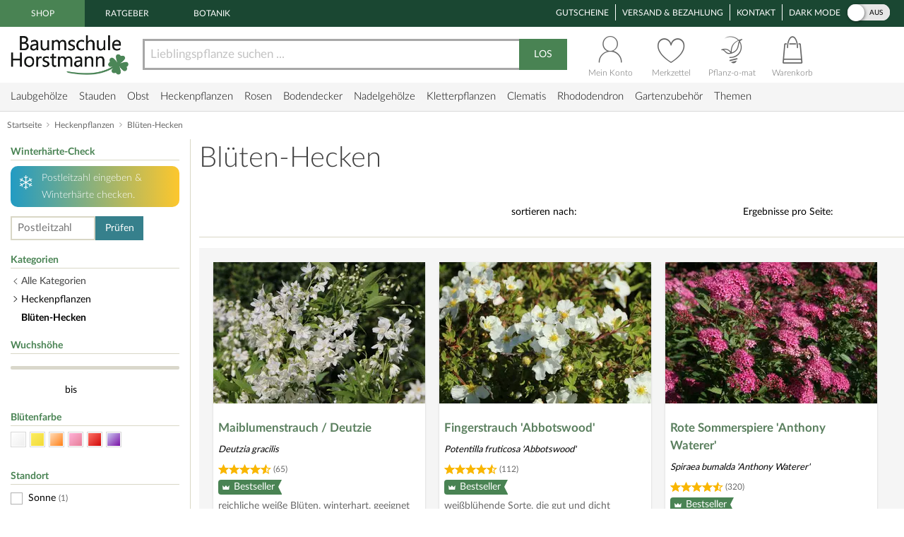

--- FILE ---
content_type: text/html;charset=utf-8
request_url: https://www.baumschule-horstmann.de/blueten-hecken-720b.html;jsessionid=B86E8E720455011EB5839BD2DBBEAE80
body_size: 24283
content:
<!DOCTYPE html>
<html lang="de">
<head>
<link rel="canonical" href="https://www.baumschule-horstmann.de/blueten-hecken-720b.html" />
<title>Die schönsten Blüten-Hecken für den Garten kaufen</title>
<meta name="Description" content="Du hast Lust auf bunt blühende Hecken? Hier im Online-Shop findest Du attraktive Blüten-Hecken für jeden Gartentyp! " />
<meta http-equiv="Content-Type" content="text/html; charset=utf-8" />
<link rel="icon" href="https://www.baumschule-horstmann.de/favicon.ico" type="image/ico" />
<meta name="robots" content="index,follow" />
<script>

window.dataLayer = window.dataLayer || [];
function gtag() {
dataLayer.push(arguments);
}
</script>
<script>(function(w,d,s,l,i){w[l]=w[l]||[];w[l].push({'gtm.start':new Date().getTime(),event:'gtm.js'});var f=d.getElementsByTagName(s)[0],j=d.createElement(s),dl=l!='dataLayer'?'&l='+l:'';j.async=true;j.src='https://www.baumschule-horstmann.de/aqua/K5o4O5o2rp.js?tg='+i+dl;f.parentNode.insertBefore(j,f);})(window,document,'script','dataLayer','W9BSXNRR');</script>
<link rel="stylesheet" type="text/css" href="https://media.baumschule-horstmann.de/static/bhx/css/core-3.4.187.css" />
<link rel="stylesheet" type="text/css" href="https://media.baumschule-horstmann.de/static/bhx/css/css_combine_browse_search3.4.187.css" /><noscript>
<style type="text/css">
.no-js{display:none;}
</style>
</noscript>
<script src="https://media.baumschule-horstmann.de/static/bhx/js/core/lib/jquery-2.2.4.min.js" type="text/javascript" crossorigin="anonymous" defer></script>
<script src="https://media.baumschule-horstmann.de/static/bhx/js/core-3.4.187.js" type="text/javascript" crossorigin="anonymous" defer></script>
<script src="https://media.baumschule-horstmann.de/static/bhx/js/js_combine_browse_search3.4.187.js" type="text/javascript" crossorigin="anonymous" defer></script></head>
<body itemscope itemtype="https://schema.org/WebPage">
<a href="#main" class="skip-main">Zum Haupt Inhaltsbereich springen</a>
<noscript><iframe src="https://www.baumschule-horstmann.de/aqua/K5o4O5o2rp.html?tg=W9BSXNRR" height="0" width="0" style="display:none;visibility:hidden"></iframe></noscript>
<div>
<div id="page">
<header>
<div id="head1">
<nav>
<span class="head1-left head1-left-active">Shop</span>
<a href="https://www.baumschule-horstmann.de/ratgeber" class="head1-left">Ratgeber</a><a href="https://www.baumschule-horstmann.de/botanik" class="head1-left">Botanik</a></nav>
<nav>
<ul id="head1-right">
<li><a href="https://www.baumschule-horstmann.de/shop/exec/coupon;jsessionid=FD0A9F8EC13FE362843B43CA8C914AC9">Gutscheine</a></li>
<li><a href="https://www.baumschule-horstmann.de/shop/exec/versand;jsessionid=FD0A9F8EC13FE362843B43CA8C914AC9">Versand &amp; Bezahlung</a></li>
<li><a href="https://www.baumschule-horstmann.de/shop/exec/contact;jsessionid=FD0A9F8EC13FE362843B43CA8C914AC9">Kontakt</a></li>
<li>
<div class="dm-wrapper">
<span id="dm-switcher-headline">Dark Mode</span>
<div id="dm-switcher">
<label class="switch small-switch" tabindex="0">
<input type="checkbox" tabindex="-1" class="switch-input"  aria-labelledby="dm-switcher-headline">
<span class="switch-label" data-on="an" data-off="aus" aria-hidden="true"></span>
<span class="switch-handle" aria-hidden="true"></span>
<span class="sr-only">Dark Mode</span>
</label>
</div>
</div></li>
</ul>
</nav>
</div>
<nav id="head2" class="bh-flex bh-flex-middle bh-flex-between">
<div id="head2-left">
<a href="https://www.baumschule-horstmann.de/;jsessionid=FD0A9F8EC13FE362843B43CA8C914AC9" aria-label="Link zur Startseite"><img src="https://media.baumschule-horstmann.de/static/bhx/s/core/header/bhlogo.png" alt="Baumschule Horstmann" id="bhlogo" height="59" width="169"/></a></div>
<div id="head2-mid" class="bh-flex-1">
<form id="sb-form" class="search-form" accept-charset="utf-8" action="/shop/exec/search;jsessionid=FD0A9F8EC13FE362843B43CA8C914AC9" method="get"><input id="search-input" name="text" placeholder="Lieblingspflanze suchen ..." aria-label="Lieblingspflanze suchen ..." type="text" value=""/><button type="submit" id="search-button" aria-label="Suche starten">LOS</button>
</form></div>
<div id="head2-right" class="bh-flex">
<div id="head2-account"  class="dataholder head2-popup" data-type="header-account" data-token="1185116478671" data-sid="FD0A9F8EC13FE362843B43CA8C914AC9" data-version="3.4.187"  data-gce="" >
<a href="https://www.baumschule-horstmann.de/shop/exec/user;jsessionid=FD0A9F8EC13FE362843B43CA8C914AC9?do=account" class="head2-link"><span id="head2-icon"></span>
<span class="head2-baseline">Mein Konto</span></a></div>
<div id="head2-note" class="head2-popup" data-type="header-notes" >
<a href="https://www.baumschule-horstmann.de/shop/exec/user;jsessionid=FD0A9F8EC13FE362843B43CA8C914AC9?do=note" class="head2-link"><span id="head2-icon"></span>
<span class="head2-baseline">Merkzettel</span></a></div>
<div id="head2-plantomat">
<a href="https://www.baumschule-horstmann.de/pflanzomat" class="head2-link"><span id="head2-icon"></span>
<span class="head2-baseline">Pflanz-o-mat</span></a></div>
<div id="head2-cart" class="head2-popup" data-type="header-cart" >
<a href="https://www.baumschule-horstmann.de/shop/exec/shoppingcart;jsessionid=FD0A9F8EC13FE362843B43CA8C914AC9" class="head2-link"><span id="head2-icon"></span>
<span class="head2-baseline">Warenkorb</span></a></div>
</div>
</nav>
<div class="main-navigation-wrapper bh-flex bh-flex-middle bh-flex-between">
<nav>
<ul id="nav-main">
<li class="nav-item nav-item-parent" data-catid="21">
<a href="https://www.baumschule-horstmann.de/laubgehoelze-21b.html;jsessionid=FD0A9F8EC13FE362843B43CA8C914AC9" class="nav-link">Laubgehölze</a><div class="nav-dropdown bh-flex" data-level="cat-level-1">
<div class="nav-col">
<ul class="nav-submenu">
<li class="nav-h">Kategorien</li>
<li class="subnav-item">
<a href="https://www.baumschule-horstmann.de/immergruen-44b.html;jsessionid=FD0A9F8EC13FE362843B43CA8C914AC9" class="nav-link">immergrün</a></li>
<li class="subnav-item">
<a href="https://www.baumschule-horstmann.de/laubabwerfend-43b.html;jsessionid=FD0A9F8EC13FE362843B43CA8C914AC9" class="nav-link">laubabwerfend</a></li>
<li class="subnav-item">
<a href="https://www.baumschule-horstmann.de/bambus-124b.html;jsessionid=FD0A9F8EC13FE362843B43CA8C914AC9" class="nav-link">Bambus</a></li>
<li class="subnav-item">
<a href="https://www.baumschule-horstmann.de/heidepflanzen-102b.html;jsessionid=FD0A9F8EC13FE362843B43CA8C914AC9" class="nav-link">Heidepflanzen</a></li>
<li class="subnav-item">
<a href="https://www.baumschule-horstmann.de/wildgehoelze-687b.html;jsessionid=FD0A9F8EC13FE362843B43CA8C914AC9" class="nav-link">Wildgehölze</a></li>
<li class="subnav-item">
<a href="https://www.baumschule-horstmann.de/baeume-688b.html;jsessionid=FD0A9F8EC13FE362843B43CA8C914AC9" class="nav-link">Bäume</a></li>
<li class="subnav-item">
<a href="https://www.baumschule-horstmann.de/schneebaelle-725b.html;jsessionid=FD0A9F8EC13FE362843B43CA8C914AC9" class="nav-link">Schneebälle</a></li>
<li class="subnav-item">
<a href="https://www.baumschule-horstmann.de/japanische-zierahorne-689b.html;jsessionid=FD0A9F8EC13FE362843B43CA8C914AC9" class="nav-link">Japanische Zierahorne</a></li>
<li class="subnav-item">
<a href="https://www.baumschule-horstmann.de/wintergarten-terrasse-702b.html;jsessionid=FD0A9F8EC13FE362843B43CA8C914AC9" class="nav-link">Wintergarten / Terrasse</a></li>
<li class="subnav-item">
<a href="https://www.baumschule-horstmann.de/pflanzensortimente-719b.html;jsessionid=FD0A9F8EC13FE362843B43CA8C914AC9" class="nav-link">Pflanzensortimente</a></li>
</ul>
</div>
</div>
</li>
<li class="nav-item nav-item-parent" data-catid="86">
<a href="https://www.baumschule-horstmann.de/shop/exec/b;jsessionid=FD0A9F8EC13FE362843B43CA8C914AC9?spurl=stauden" class="nav-link">Stauden</a><div class="nav-dropdown bh-flex" data-level="cat-level-1">
<div class="nav-col">
<ul class="nav-submenu">
<li class="nav-h">Kategorien</li>
<li class="subnav-item">
<a href="https://www.baumschule-horstmann.de/farne-694b.html;jsessionid=FD0A9F8EC13FE362843B43CA8C914AC9" class="nav-link">Farne</a></li>
<li class="subnav-item">
<a href="https://www.baumschule-horstmann.de/graeser-692b.html;jsessionid=FD0A9F8EC13FE362843B43CA8C914AC9" class="nav-link">Gräser</a></li>
<li class="subnav-item">
<a href="https://www.baumschule-horstmann.de/alpine-stauden-695b.html;jsessionid=FD0A9F8EC13FE362843B43CA8C914AC9" class="nav-link">Alpine Stauden</a></li>
<li class="subnav-item">
<a href="https://www.baumschule-horstmann.de/freiflaechen-698b.html;jsessionid=FD0A9F8EC13FE362843B43CA8C914AC9" class="nav-link">Freiflächen</a></li>
<li class="subnav-item">
<a href="https://www.baumschule-horstmann.de/steingarten-696b.html;jsessionid=FD0A9F8EC13FE362843B43CA8C914AC9" class="nav-link">Steingarten</a></li>
<li class="subnav-item">
<a href="https://www.baumschule-horstmann.de/beetstauden-697b.html;jsessionid=FD0A9F8EC13FE362843B43CA8C914AC9" class="nav-link">Beetstauden</a></li>
<li class="subnav-item">
<a href="https://www.baumschule-horstmann.de/waldstauden-700b.html;jsessionid=FD0A9F8EC13FE362843B43CA8C914AC9" class="nav-link">Waldstauden</a></li>
<li class="subnav-item">
<a href="https://www.baumschule-horstmann.de/teich-und-wasserpflanzen-704b.html;jsessionid=FD0A9F8EC13FE362843B43CA8C914AC9" class="nav-link">Teich- und Wasserpflanzen</a></li>
<li class="subnav-item">
<a href="https://www.baumschule-horstmann.de/bodendecker-stauden-703b.html;jsessionid=FD0A9F8EC13FE362843B43CA8C914AC9" class="nav-link">Bodendecker-Stauden</a></li>
<li class="subnav-item">
<a href="https://www.baumschule-horstmann.de/gehoelzrand-699b.html;jsessionid=FD0A9F8EC13FE362843B43CA8C914AC9" class="nav-link">Gehölzrand</a></li>
<li class="subnav-item">
<a href="https://www.baumschule-horstmann.de/zwiebel-und-knollenstauden-800b.html;jsessionid=FD0A9F8EC13FE362843B43CA8C914AC9" class="nav-link">Zwiebel- und Knollenstauden</a></li>
<li class="subnav-item">
<a href="https://www.baumschule-horstmann.de/kraeuter-1415b.html;jsessionid=FD0A9F8EC13FE362843B43CA8C914AC9" class="nav-link">Kräuter</a></li>
</ul>
</div>
</div>
</li>
<li class="nav-item nav-item-parent" data-catid="27">
<a href="https://www.baumschule-horstmann.de/obst-27b.html;jsessionid=FD0A9F8EC13FE362843B43CA8C914AC9" class="nav-link">Obst</a><div class="nav-dropdown bh-flex" data-level="cat-level-1">
<div class="nav-col">
<ul class="nav-submenu">
<li class="nav-h">Kategorien</li>
<li class="subnav-item">
<a href="https://www.baumschule-horstmann.de/aepfel-66b.html;jsessionid=FD0A9F8EC13FE362843B43CA8C914AC9" class="nav-link">Äpfel</a></li>
<li class="subnav-item">
<a href="https://www.baumschule-horstmann.de/birnen-73b.html;jsessionid=FD0A9F8EC13FE362843B43CA8C914AC9" class="nav-link">Birnen</a></li>
<li class="subnav-item">
<a href="https://www.baumschule-horstmann.de/pflaumen-und-zwetschgen-90b.html;jsessionid=FD0A9F8EC13FE362843B43CA8C914AC9" class="nav-link">Pflaumen und Zwetschgen</a></li>
<li class="subnav-item">
<a href="https://www.baumschule-horstmann.de/kirschen-70b.html;jsessionid=FD0A9F8EC13FE362843B43CA8C914AC9" class="nav-link">Kirschen</a></li>
<li class="subnav-item">
<a href="https://www.baumschule-horstmann.de/weintrauben-58b.html;jsessionid=FD0A9F8EC13FE362843B43CA8C914AC9" class="nav-link">Weintrauben</a></li>
<li class="subnav-item">
<a href="https://www.baumschule-horstmann.de/beerenobst-46b.html;jsessionid=FD0A9F8EC13FE362843B43CA8C914AC9" class="nav-link">Beerenobst</a></li>
<li class="subnav-item">
<a href="https://www.baumschule-horstmann.de/erdbeeren-1528b.html;jsessionid=FD0A9F8EC13FE362843B43CA8C914AC9" class="nav-link">Erdbeeren</a></li>
<li class="subnav-item">
<a href="https://www.baumschule-horstmann.de/haselnuesse-u-walnuesse-64b.html;jsessionid=FD0A9F8EC13FE362843B43CA8C914AC9" class="nav-link">Haselnüsse u. Walnüsse</a></li>
<li class="subnav-item">
<a href="https://www.baumschule-horstmann.de/saeulenobst-104b.html;jsessionid=FD0A9F8EC13FE362843B43CA8C914AC9" class="nav-link">Säulenobst</a></li>
<li class="subnav-item">
<a href="https://www.baumschule-horstmann.de/sonstige-fruechte-65b.html;jsessionid=FD0A9F8EC13FE362843B43CA8C914AC9" class="nav-link">Sonstige Früchte</a></li>
<li class="subnav-item">
<a href="https://www.baumschule-horstmann.de/zwergobst-und-mini-staemmchen-676b.html;jsessionid=FD0A9F8EC13FE362843B43CA8C914AC9" class="nav-link">Zwergobst und Mini-Stämmchen</a></li>
<li class="subnav-item">
<a href="https://www.baumschule-horstmann.de/exotisches-obst-1462b.html;jsessionid=FD0A9F8EC13FE362843B43CA8C914AC9" class="nav-link">Exotisches Obst</a></li>
<li class="subnav-item">
<a href="https://www.baumschule-horstmann.de/gemuese-1495b.html;jsessionid=FD0A9F8EC13FE362843B43CA8C914AC9" class="nav-link">Gemüse</a></li>
</ul>
</div>
</div>
</li>
<li class="nav-item nav-item-parent" data-catid="23">
<a href="https://www.baumschule-horstmann.de/heckenpflanzen-23b.html;jsessionid=FD0A9F8EC13FE362843B43CA8C914AC9" class="nav-link">Heckenpflanzen</a><div class="nav-dropdown bh-flex" data-level="cat-level-1">
<div class="nav-col">
<ul class="nav-submenu">
<li class="nav-h">Kategorien</li>
<li class="subnav-item">
<a href="https://www.baumschule-horstmann.de/laub-hecken-55b.html;jsessionid=FD0A9F8EC13FE362843B43CA8C914AC9" class="nav-link">Laub-Hecken</a></li>
<li class="subnav-item">
<a href="https://www.baumschule-horstmann.de/koniferen-hecken-56b.html;jsessionid=FD0A9F8EC13FE362843B43CA8C914AC9" class="nav-link">Koniferen-Hecken</a></li>
<li class="subnav-item">
<a href="https://www.baumschule-horstmann.de/blueten-hecken-720b.html;jsessionid=FD0A9F8EC13FE362843B43CA8C914AC9" class="nav-link">Blüten-Hecken</a></li>
</ul>
</div>
</div>
</li>
<li class="nav-item nav-item-parent" data-catid="74">
<a href="https://www.baumschule-horstmann.de/rosen-74b.html;jsessionid=FD0A9F8EC13FE362843B43CA8C914AC9" class="nav-link">Rosen</a><div class="nav-dropdown bh-flex" data-level="cat-level-1">
<div class="nav-col">
<ul class="nav-submenu">
<li class="nav-h">Kategorien</li>
<li class="subnav-item">
<a href="https://www.baumschule-horstmann.de/beetrosen-75b.html;jsessionid=FD0A9F8EC13FE362843B43CA8C914AC9" class="nav-link">Beetrosen</a></li>
<li class="subnav-item">
<a href="https://www.baumschule-horstmann.de/bodendecker-76b.html;jsessionid=FD0A9F8EC13FE362843B43CA8C914AC9" class="nav-link">Bodendecker</a></li>
<li class="subnav-item">
<a href="https://www.baumschule-horstmann.de/rosen-fuer-den-friesenwall-717b.html;jsessionid=FD0A9F8EC13FE362843B43CA8C914AC9" class="nav-link">Rosen für den Friesenwall</a></li>
<li class="subnav-item">
<a href="https://www.baumschule-horstmann.de/edelrosen-77b.html;jsessionid=FD0A9F8EC13FE362843B43CA8C914AC9" class="nav-link">Edelrosen</a></li>
<li class="subnav-item">
<a href="https://www.baumschule-horstmann.de/englische-rosen-78b.html;jsessionid=FD0A9F8EC13FE362843B43CA8C914AC9" class="nav-link">Englische Rosen</a></li>
<li class="subnav-item">
<a href="https://www.baumschule-horstmann.de/historische-rosen-82b.html;jsessionid=FD0A9F8EC13FE362843B43CA8C914AC9" class="nav-link">Historische Rosen</a></li>
<li class="subnav-item">
<a href="https://www.baumschule-horstmann.de/kletterrosen-79b.html;jsessionid=FD0A9F8EC13FE362843B43CA8C914AC9" class="nav-link">Kletterrosen</a></li>
<li class="subnav-item">
<a href="https://www.baumschule-horstmann.de/ramblerrosen-83b.html;jsessionid=FD0A9F8EC13FE362843B43CA8C914AC9" class="nav-link">Ramblerrosen</a></li>
<li class="subnav-item">
<a href="https://www.baumschule-horstmann.de/park-und-strauchrosen-80b.html;jsessionid=FD0A9F8EC13FE362843B43CA8C914AC9" class="nav-link">Park- und Strauchrosen</a></li>
<li class="subnav-item">
<a href="https://www.baumschule-horstmann.de/zwergrosen-81b.html;jsessionid=FD0A9F8EC13FE362843B43CA8C914AC9" class="nav-link">Zwergrosen</a></li>
<li class="subnav-item">
<a href="https://www.baumschule-horstmann.de/wildrosen-89b.html;jsessionid=FD0A9F8EC13FE362843B43CA8C914AC9" class="nav-link">Wildrosen</a></li>
<li class="subnav-item">
<a href="https://www.baumschule-horstmann.de/guenstige-beetrosen-858b.html;jsessionid=FD0A9F8EC13FE362843B43CA8C914AC9" class="nav-link">Günstige Beetrosen</a></li>
</ul>
</div>
</div>
</li>
<li class="nav-item nav-item-parent" data-catid="1423">
<a href="https://www.baumschule-horstmann.de/bodendecker-1423b.html;jsessionid=FD0A9F8EC13FE362843B43CA8C914AC9" class="nav-link">Bodendecker</a><div class="nav-dropdown bh-flex" data-level="cat-level-1">
<div class="nav-col">
<ul class="nav-submenu">
<li class="nav-h">Kategorien</li>
<li class="subnav-item">
<a href="https://www.baumschule-horstmann.de/klassische-bodendecker-30b.html;jsessionid=FD0A9F8EC13FE362843B43CA8C914AC9" class="nav-link">Klassische Bodendecker</a></li>
<li class="subnav-item">
<a href="https://www.baumschule-horstmann.de/bodendecker-stauden-1424b.html;jsessionid=FD0A9F8EC13FE362843B43CA8C914AC9" class="nav-link">Bodendecker-Stauden</a></li>
<li class="subnav-item">
<a href="https://www.baumschule-horstmann.de/bodendecker-rosen-1425b.html;jsessionid=FD0A9F8EC13FE362843B43CA8C914AC9" class="nav-link">Bodendecker-Rosen</a></li>
</ul>
</div>
</div>
</li>
<li class="nav-item nav-item-parent" data-catid="22">
<a href="https://www.baumschule-horstmann.de/nadelgehoelze-22b.html;jsessionid=FD0A9F8EC13FE362843B43CA8C914AC9" class="nav-link">Nadelgehölze</a><div class="nav-dropdown bh-flex" data-level="cat-level-1"></div>
</li>
<li class="nav-item nav-item-parent" data-catid="34">
<a href="https://www.baumschule-horstmann.de/kletterpflanzen-34b.html;jsessionid=FD0A9F8EC13FE362843B43CA8C914AC9" class="nav-link">Kletterpflanzen</a><div class="nav-dropdown bh-flex" data-level="cat-level-1">
<div class="nav-col">
<ul class="nav-submenu">
<li class="nav-h">Kategorien</li>
<li class="subnav-item">
<a href="https://www.baumschule-horstmann.de/selbstkletternde-pflanzen-1419b.html;jsessionid=FD0A9F8EC13FE362843B43CA8C914AC9" class="nav-link">Selbstkletternde Pflanzen</a></li>
<li class="subnav-item">
<a href="https://www.baumschule-horstmann.de/kletterobst-1420b.html;jsessionid=FD0A9F8EC13FE362843B43CA8C914AC9" class="nav-link">Kletterobst</a></li>
<li class="subnav-item">
<a href="https://www.baumschule-horstmann.de/kletterpflanzen-fuer-rankhilfen-1421b.html;jsessionid=FD0A9F8EC13FE362843B43CA8C914AC9" class="nav-link">Kletterpflanzen für Rankhilfen</a></li>
<li class="subnav-item">
<a href="https://www.baumschule-horstmann.de/kletterrosen-1422b.html;jsessionid=FD0A9F8EC13FE362843B43CA8C914AC9" class="nav-link">Kletterrosen</a></li>
</ul>
</div>
</div>
</li>
<li class="nav-item nav-item-parent" data-catid="52">
<a href="https://www.baumschule-horstmann.de/clematis-52b.html;jsessionid=FD0A9F8EC13FE362843B43CA8C914AC9" class="nav-link">Clematis</a><div class="nav-dropdown bh-flex" data-level="cat-level-1">
<div class="nav-col">
<ul class="nav-submenu">
<li class="nav-h">Kategorien</li>
<li class="subnav-item">
<a href="https://www.baumschule-horstmann.de/duft-clematis-706b.html;jsessionid=FD0A9F8EC13FE362843B43CA8C914AC9" class="nav-link">Duft-Clematis</a></li>
<li class="subnav-item">
<a href="https://www.baumschule-horstmann.de/wildarten-und-sorten-707b.html;jsessionid=FD0A9F8EC13FE362843B43CA8C914AC9" class="nav-link">Wildarten und Sorten</a></li>
<li class="subnav-item">
<a href="https://www.baumschule-horstmann.de/stauden-und-strauch-clematis-708b.html;jsessionid=FD0A9F8EC13FE362843B43CA8C914AC9" class="nav-link">Stauden- und Strauch-Clematis</a></li>
<li class="subnav-item">
<a href="https://www.baumschule-horstmann.de/grossblumige-clematis-709b.html;jsessionid=FD0A9F8EC13FE362843B43CA8C914AC9" class="nav-link">Großblumige Clematis</a></li>
<li class="subnav-item">
<a href="https://www.baumschule-horstmann.de/besonderheiten-neuheiten-710b.html;jsessionid=FD0A9F8EC13FE362843B43CA8C914AC9" class="nav-link">Besonderheiten / Neuheiten</a></li>
<li class="subnav-item">
<a href="https://www.baumschule-horstmann.de/immergruene-clematis-711b.html;jsessionid=FD0A9F8EC13FE362843B43CA8C914AC9" class="nav-link">Immergrüne Clematis</a></li>
<li class="subnav-item">
<a href="https://www.baumschule-horstmann.de/fruehbluehende-clematis-712b.html;jsessionid=FD0A9F8EC13FE362843B43CA8C914AC9" class="nav-link">Frühblühende Clematis</a></li>
<li class="subnav-item">
<a href="https://www.baumschule-horstmann.de/herbstbluehende-clematis-713b.html;jsessionid=FD0A9F8EC13FE362843B43CA8C914AC9" class="nav-link">Herbstblühende Clematis</a></li>
<li class="subnav-item">
<a href="https://www.baumschule-horstmann.de/evison-sorten-892b.html;jsessionid=FD0A9F8EC13FE362843B43CA8C914AC9" class="nav-link">Evison-Sorten</a></li>
</ul>
</div>
</div>
</li>
<li class="nav-item nav-item-parent" data-catid="24">
<a href="https://www.baumschule-horstmann.de/rhododendron-24b.html;jsessionid=FD0A9F8EC13FE362843B43CA8C914AC9" class="nav-link">Rhododendron</a><div class="nav-dropdown bh-flex" data-level="cat-level-1">
<div class="nav-col">
<ul class="nav-submenu">
<li class="nav-h">Kategorien</li>
<li class="subnav-item">
<a href="https://www.baumschule-horstmann.de/rhododendron-hybriden-49b.html;jsessionid=FD0A9F8EC13FE362843B43CA8C914AC9" class="nav-link">Rhododendron Hybriden</a></li>
<li class="subnav-item">
<a href="https://www.baumschule-horstmann.de/rhod-wildarten-und-hybriden-50b.html;jsessionid=FD0A9F8EC13FE362843B43CA8C914AC9" class="nav-link">Rhod. Wildarten und Hybriden</a></li>
<li class="subnav-item">
<a href="https://www.baumschule-horstmann.de/knap-hill-azaleen-51b.html;jsessionid=FD0A9F8EC13FE362843B43CA8C914AC9" class="nav-link">Knap-Hill Azaleen</a></li>
<li class="subnav-item">
<a href="https://www.baumschule-horstmann.de/japanische-azaleen-93b.html;jsessionid=FD0A9F8EC13FE362843B43CA8C914AC9" class="nav-link">Japanische Azaleen</a></li>
<li class="subnav-item">
<a href="https://www.baumschule-horstmann.de/zwerg-rhododendron-38b.html;jsessionid=FD0A9F8EC13FE362843B43CA8C914AC9" class="nav-link">Zwerg-Rhododendron</a></li>
</ul>
</div>
</div>
</li>
<li class="nav-item nav-item-parent" data-catid="1395">
<a href="https://www.baumschule-horstmann.de/gartenzubehoer-1395b.html;jsessionid=FD0A9F8EC13FE362843B43CA8C914AC9" class="nav-link">Gartenzubehör</a><div class="nav-dropdown bh-flex" data-level="cat-level-1">
<div class="nav-col">
<ul class="nav-submenu">
<li class="nav-h">Kategorien</li>
<li class="subnav-item">
<a href="https://www.baumschule-horstmann.de/duenger-erden-85b.html;jsessionid=FD0A9F8EC13FE362843B43CA8C914AC9" class="nav-link">Dünger &amp; Erden</a></li>
<li class="subnav-item">
<a href="https://www.baumschule-horstmann.de/pflanzenschutz-94b.html;jsessionid=FD0A9F8EC13FE362843B43CA8C914AC9" class="nav-link">Pflanzenschutz</a></li>
<li class="subnav-item">
<a href="https://www.baumschule-horstmann.de/gartengeraete-1426b.html;jsessionid=FD0A9F8EC13FE362843B43CA8C914AC9" class="nav-link">Gartengeräte</a></li>
</ul>
</div>
</div>
</li>
<li class="nav-item nav-item-parent"><span class="nav-link" tabindex="0">Themen</span>
<div class="nav-dropdown" data-level="cat-level-">
<div class="nav-col">
<ul class="nav-submenu">
<li class="nav-h">Kategorien</li>
<li class="subnav-item">
<a href="https://www.baumschule-horstmann.de/balkonpflanzen-1t;jsessionid=FD0A9F8EC13FE362843B43CA8C914AC9" class="nav-link">Balkonpflanzen</a></li>
<li class="subnav-item">
<a href="https://www.baumschule-horstmann.de/dachbegruenung-71t;jsessionid=FD0A9F8EC13FE362843B43CA8C914AC9" class="nav-link">Dachbegrünung</a></li>
<li class="subnav-item">
<a href="https://www.baumschule-horstmann.de/fassadenbegruenung-139t;jsessionid=FD0A9F8EC13FE362843B43CA8C914AC9" class="nav-link">Fassadenbegrünung</a></li>
<li class="subnav-item">
<a href="https://www.baumschule-horstmann.de/garten-neueinsteiger-105t;jsessionid=FD0A9F8EC13FE362843B43CA8C914AC9" class="nav-link">Garten-Neueinsteiger</a></li>
<li class="subnav-item">
<a href="https://www.baumschule-horstmann.de/gemuese-fuer-deinen-garten-184t;jsessionid=FD0A9F8EC13FE362843B43CA8C914AC9" class="nav-link">Gemüse für Deinen Garten</a></li>
<li class="subnav-item">
<a href="https://www.baumschule-horstmann.de/genuss-und-keltertrauben-222t;jsessionid=FD0A9F8EC13FE362843B43CA8C914AC9" class="nav-link">Genuss- und Keltertrauben</a></li>
<li class="subnav-item">
<a href="https://www.baumschule-horstmann.de/grabbepflanzung-4t;jsessionid=FD0A9F8EC13FE362843B43CA8C914AC9" class="nav-link">Grabbepflanzung</a></li>
<li class="subnav-item">
<a href="https://www.baumschule-horstmann.de/hitzevertraegliche-pflanzen-148t;jsessionid=FD0A9F8EC13FE362843B43CA8C914AC9" class="nav-link">Hitzeverträgliche Pflanzen</a></li>
<li class="subnav-item">
<a href="https://www.baumschule-horstmann.de/indian-summer-in-deinem-garten-183t;jsessionid=FD0A9F8EC13FE362843B43CA8C914AC9" class="nav-link">Indian Summer in Deinem Garten</a></li>
<li class="subnav-item">
<a href="https://www.baumschule-horstmann.de/klimabaeume-138t;jsessionid=FD0A9F8EC13FE362843B43CA8C914AC9" class="nav-link">Klimabäume</a></li>
<li class="subnav-item">
<a href="https://www.baumschule-horstmann.de/pflanzen-fuer-extreme-kaelte-141t;jsessionid=FD0A9F8EC13FE362843B43CA8C914AC9" class="nav-link">Pflanzen für extreme Kälte</a></li>
<li class="subnav-item">
<a href="https://www.baumschule-horstmann.de/pflanzen-fuer-nasse-boeden-140t;jsessionid=FD0A9F8EC13FE362843B43CA8C914AC9" class="nav-link">Pflanzen für nasse Böden</a></li>
<li class="subnav-item">
<a href="https://www.baumschule-horstmann.de/pflanzen-fuer-trockene-boeden-142t;jsessionid=FD0A9F8EC13FE362843B43CA8C914AC9" class="nav-link">Pflanzen für trockene Böden</a></li>
<li class="subnav-item">
<a href="https://www.baumschule-horstmann.de/staemmchen-104t;jsessionid=FD0A9F8EC13FE362843B43CA8C914AC9" class="nav-link">Stämmchen</a></li>
<li class="subnav-item">
<a href="https://www.baumschule-horstmann.de/steingarten-3t;jsessionid=FD0A9F8EC13FE362843B43CA8C914AC9" class="nav-link">Steingarten</a></li>
<li class="subnav-item">
<a href="https://www.baumschule-horstmann.de/veras-pflanzen-lieblinge-220t;jsessionid=FD0A9F8EC13FE362843B43CA8C914AC9" class="nav-link">Veras Pflanzen-Lieblinge</a></li>
<li class="subnav-item">
<a href="https://www.baumschule-horstmann.de/wellness-2t;jsessionid=FD0A9F8EC13FE362843B43CA8C914AC9" class="nav-link">Wellness</a></li>
</ul>
</div>
</div>
</li>
</ul>
</nav>
<div class="navi-slogan">
<svg width="199" height="22" viewBox="0 0 199 22" fill="currentColor" xmlns="http://www.w3.org/2000/svg">
<path d="M7.20312 9.63672C6.96615 7.25781 6.72005 5.19792 6.46484 3.45703L7.32617 4.08594C7.69076 5.1888 7.95508 6.18229 8.11914 7.06641C8.56576 5.73568 8.90755 4.60547 9.14453 3.67578C9.21745 4.29557 9.25391 4.89714 9.25391 5.48047C9.25391 6.51953 9.16276 7.38997 8.98047 8.0918C8.80729 8.79362 8.63411 9.42253 8.46094 9.97852C8.57943 10.8171 8.77995 11.9746 9.0625 13.4512C9.35417 14.9186 9.94661 16.1947 10.8398 17.2793C12.3529 15.9212 13.4238 13.5104 14.0527 10.0469C14.6908 6.58333 15.2832 4.14518 15.8301 2.73242C15.8939 3.36133 15.9258 3.96289 15.9258 4.53711C15.9258 5.57617 15.748 7.41732 15.3926 10.0605C15.0462 12.6947 14.3717 14.8229 13.3691 16.4453C12.3757 18.0586 11.4596 18.8652 10.6211 18.8652C9.94661 18.8652 9.33594 18.3184 8.78906 17.2246C8.24219 16.1309 7.82747 14.5905 7.54492 12.6035C6.64258 14.9095 5.74935 16.6686 4.86523 17.8809C3.98112 19.084 3.21094 19.6855 2.55469 19.6855C2.03516 19.6855 1.54753 19.1387 1.0918 18.0449C0.645182 16.9512 0.421875 14.349 0.421875 10.2383C0.421875 8.17839 0.426432 6.20964 0.435547 4.33203C0.435547 3.2474 0.294271 1.90755 0.0117188 0.3125L1.57031 0.394531C2.01693 1.7526 2.24023 3.01042 2.24023 4.16797C2.24023 4.45964 2.22656 4.7513 2.19922 5.04297C2.10807 5.83594 2.0625 6.92057 2.0625 8.29688C2.0625 9.30859 2.07617 10.9173 2.10352 13.123C2.13997 15.3197 2.36784 16.9785 2.78711 18.0996C3.57096 17.2155 4.3138 16.1081 5.01562 14.7773C5.67188 13.5378 6.40104 11.8242 7.20312 9.63672Z" fill="currentColor"/>
<path d="M19.247 7.79102C19.4657 7.55404 19.7164 7.43555 19.9989 7.43555C20.2177 7.43555 20.4592 7.53125 20.7235 7.72266C20.997 7.90495 21.1337 8.11458 21.1337 8.35156C21.1337 8.55208 21.0243 8.77539 20.8055 9.02148C20.5868 9.26758 20.3361 9.39062 20.0536 9.39062C19.8348 9.39062 19.5888 9.29036 19.3153 9.08984C19.051 8.88932 18.9188 8.66602 18.9188 8.41992C18.9188 8.23763 19.0282 8.02799 19.247 7.79102ZM18.4813 12.8496C18.6818 12.0566 18.9735 11.6602 19.3563 11.6602C19.7483 11.651 20.0901 11.6465 20.3817 11.6465C20.6278 11.6465 20.7509 11.9883 20.7509 12.6719C20.6779 14.668 20.5777 16.2949 20.4501 17.5527C20.3316 18.8105 20.1493 19.4395 19.9032 19.4395V19.4258C19.6571 19.4258 19.3928 19.3438 19.1102 19.1797C18.9279 19.0885 18.8368 18.2409 18.8368 16.6367C18.8368 15.7982 18.8733 14.3262 18.9462 12.2207L18.4813 12.8496Z" fill="currentColor"/>
<path d="M24.4138 10.6484C24.4594 10.3568 24.6736 10.2109 25.0564 10.2109C25.9223 10.2109 26.3552 11.1406 26.3552 13C27.4308 11.5964 28.5199 10.8763 29.6228 10.8398C30.3155 10.8398 30.7257 10.931 30.8533 11.1133C30.99 11.2956 31.0584 11.4414 31.0584 11.5508C31.0584 11.7878 30.6254 12.0293 29.7595 12.2754C28.8936 12.5215 28.1235 13.1185 27.449 14.0664C26.7745 15.0143 26.419 16.0898 26.3826 17.293C26.3461 18.4961 26.214 19.1934 25.9861 19.3848C25.7582 19.5762 25.4939 19.6719 25.1931 19.6719C24.8559 19.6719 24.6873 19.2617 24.6873 18.4414C24.6873 17.849 24.7192 17.2839 24.783 16.7461C24.8468 16.2083 24.8787 15.6797 24.8787 15.1602C24.8787 13.7018 24.8012 12.6445 24.6462 11.9883C24.4913 11.3229 24.4138 10.8763 24.4138 10.6484Z" fill="currentColor"/>
<path d="M44.4956 0.914062C44.924 0.403646 45.5347 0.148438 46.3277 0.148438C45.1063 6.65625 44.4956 11.7103 44.4956 15.3105C44.4956 16.0488 44.5913 16.8008 44.7827 17.5664C44.9741 18.332 45.3797 18.7148 45.9995 18.7148C46.437 18.7148 46.911 18.5872 47.4214 18.332C47.9318 18.0768 48.2326 17.9492 48.3237 17.9492C48.5425 17.9492 48.6519 17.9857 48.6519 18.0586C48.6519 18.2773 48.3192 18.6556 47.6538 19.1934C46.9885 19.7311 46.1864 20 45.2476 20C44.1994 20 43.5021 19.4622 43.1558 18.3867C42.8094 17.3112 42.6362 16.2174 42.6362 15.1055C42.6362 11.2956 43.256 6.5651 44.4956 0.914062Z" fill="currentColor"/>
<path d="M50.8793 7.79102C51.098 7.55404 51.3487 7.43555 51.6312 7.43555C51.85 7.43555 52.0915 7.53125 52.3559 7.72266C52.6293 7.90495 52.766 8.11458 52.766 8.35156C52.766 8.55208 52.6566 8.77539 52.4379 9.02148C52.2191 9.26758 51.9685 9.39062 51.6859 9.39062C51.4672 9.39062 51.2211 9.29036 50.9477 9.08984C50.6833 8.88932 50.5512 8.66602 50.5512 8.41992C50.5512 8.23763 50.6605 8.02799 50.8793 7.79102ZM50.1137 12.8496C50.3142 12.0566 50.6059 11.6602 50.9887 11.6602C51.3806 11.651 51.7224 11.6465 52.0141 11.6465C52.2602 11.6465 52.3832 11.9883 52.3832 12.6719C52.3103 14.668 52.21 16.2949 52.0824 17.5527C51.9639 18.8105 51.7816 19.4395 51.5355 19.4395V19.4258C51.2895 19.4258 51.0251 19.3438 50.7426 19.1797C50.5603 19.0885 50.4691 18.2409 50.4691 16.6367C50.4691 15.7982 50.5056 14.3262 50.5785 12.2207L50.1137 12.8496Z" fill="currentColor"/>
<path d="M57.7825 15.5156C58.0651 15.2604 58.8626 14.7591 60.1751 14.0117C61.4876 13.2552 62.1529 12.5124 62.1712 11.7832C62.1712 11.3457 61.9388 11.127 61.4739 11.127C60.5351 11.127 59.6555 11.5553 58.8352 12.4121C58.024 13.2598 57.6184 14.431 57.6184 15.9258C57.6184 16.7461 57.9147 17.4206 58.5071 17.9492C59.1087 18.4779 59.8743 18.7422 60.804 18.7422C62.1529 18.6602 63.3606 18.2728 64.427 17.5801C64.746 17.334 64.9283 17.2109 64.9739 17.2109C65.0286 17.2109 65.0559 17.2611 65.0559 17.3613C65.0559 17.4434 64.901 17.6895 64.5911 18.0996C64.2812 18.5098 63.7434 18.9336 62.9778 19.3711C62.2213 19.7995 61.2552 20.0137 60.0794 20.0137C58.9674 20.0137 58.0149 19.6901 57.222 19.043C56.429 18.3958 55.9778 17.4023 55.8684 16.0625C55.8684 14.2396 56.4244 12.8132 57.5364 11.7832C58.6484 10.7533 60.0611 10.2383 61.7747 10.2383C62.3398 10.2383 62.8046 10.3704 63.1692 10.6348C63.5429 10.89 63.7298 11.2682 63.7298 11.7695C63.6295 12.5898 63.1783 13.3281 62.3763 13.9844C61.5742 14.6406 60.5579 15.1556 59.3274 15.5293C58.58 15.7116 58.097 15.8027 57.8782 15.8027C57.7506 15.8027 57.6868 15.7708 57.6868 15.707C57.6868 15.6615 57.7187 15.5977 57.7825 15.5156Z" fill="currentColor"/>
<path d="M69.1564 2.52734C69.3387 1.36979 69.6486 0.791016 70.0861 0.791016C70.56 0.791016 70.797 0.950521 70.797 1.26953C70.797 2.28125 70.6785 3.41602 70.4416 4.67383C70.2137 5.92253 69.9676 7.10742 69.7033 8.22852C69.439 9.34961 69.3068 10.1654 69.3068 10.6758C69.3068 10.9766 69.366 11.1816 69.4845 11.291C69.603 11.3913 69.7671 11.4414 69.9767 11.4414C70.2957 11.4414 70.7469 11.3411 71.3302 11.1406C71.9136 10.931 72.5926 10.8262 73.3673 10.8262C74.4702 10.9264 75.1994 11.2363 75.5548 11.7559C75.9103 12.2754 76.088 12.8724 76.088 13.5469C76.088 15.224 75.5002 16.6914 74.3244 17.9492C73.1486 19.207 71.8452 19.8359 70.4142 19.8359C69.8765 19.8359 69.325 19.6855 68.7599 19.3848C68.1948 19.084 67.8348 18.6693 67.6798 18.1406C67.5249 17.612 67.4474 17.1699 67.4474 16.8145C67.4474 16.2493 67.5568 15.4837 67.7755 14.5176C68.0034 13.5423 68.2632 13.0547 68.5548 13.0547C68.965 13.237 69.1701 13.5924 69.1701 14.1211C69.1701 15.1966 69.1655 16.0807 69.1564 16.7734C69.1564 17.2656 69.3022 17.612 69.5939 17.8125C69.8856 18.0039 70.3686 18.0996 71.0431 18.0996C71.7814 18.0996 72.5197 17.612 73.258 16.6367C73.9962 15.6523 74.3654 14.5404 74.3654 13.3008C74.3472 12.6263 73.8914 12.2708 72.9982 12.2344C72.5425 12.2344 71.8817 12.3346 71.0158 12.5352C70.1499 12.7357 69.4617 12.8359 68.9513 12.8359C68.5685 12.8359 68.2586 12.6673 68.0216 12.3301C67.7938 11.9928 67.6798 11.3594 67.6798 10.4297C67.6798 9.42708 67.8804 8.14648 68.2814 6.58789C68.6916 5.0293 68.9832 3.67578 69.1564 2.52734Z" fill="currentColor"/>
<path d="M80.7491 15.5156C81.0316 15.2604 81.8291 14.7591 83.1416 14.0117C84.4541 13.2552 85.1195 12.5124 85.1377 11.7832C85.1377 11.3457 84.9053 11.127 84.4405 11.127C83.5017 11.127 82.6221 11.5553 81.8018 12.4121C80.9906 13.2598 80.585 14.431 80.585 15.9258C80.585 16.7461 80.8812 17.4206 81.4737 17.9492C82.0752 18.4779 82.8409 18.7422 83.7705 18.7422C85.1195 18.6602 86.3272 18.2728 87.3936 17.5801C87.7126 17.334 87.8949 17.2109 87.9405 17.2109C87.9952 17.2109 88.0225 17.2611 88.0225 17.3613C88.0225 17.4434 87.8676 17.6895 87.5577 18.0996C87.2478 18.5098 86.71 18.9336 85.9444 19.3711C85.1879 19.7995 84.2217 20.0137 83.0459 20.0137C81.934 20.0137 80.9815 19.6901 80.1885 19.043C79.3955 18.3958 78.9444 17.4023 78.835 16.0625C78.835 14.2396 79.391 12.8132 80.503 11.7832C81.6149 10.7533 83.0277 10.2383 84.7412 10.2383C85.3064 10.2383 85.7712 10.3704 86.1358 10.6348C86.5095 10.89 86.6963 11.2682 86.6963 11.7695C86.5961 12.5898 86.1449 13.3281 85.3428 13.9844C84.5407 14.6406 83.5245 15.1556 82.294 15.5293C81.5466 15.7116 81.0635 15.8027 80.8448 15.8027C80.7172 15.8027 80.6534 15.7708 80.6534 15.707C80.6534 15.6615 80.6853 15.5977 80.7491 15.5156Z" fill="currentColor"/>
<path d="M90.455 19.0566C90.3092 18.8197 90.2363 17.9538 90.2363 16.459C90.2363 14.709 90.2727 13.4922 90.3456 12.8086C90.4185 12.1159 90.4915 11.4733 90.5644 10.8809C90.6373 10.2884 90.9426 9.99219 91.4804 9.99219C91.927 9.99219 92.2232 10.2109 92.3691 10.6484C92.2141 12.1341 92.1047 13.3281 92.0409 14.2305C91.9863 15.1328 91.9589 15.8483 91.9589 16.377C92.0865 16.377 92.3782 15.8073 92.8339 14.668C93.7089 13.1367 94.6386 12.3711 95.623 12.3711C96.4797 12.3711 97.1178 12.681 97.537 13.3008C97.9563 13.9206 98.2024 14.9277 98.2753 16.3223C98.2753 17.1335 98.2252 17.9264 98.1249 18.7012C98.0247 19.4759 97.8424 19.8997 97.578 19.9727C97.2135 19.9727 97.0084 19.763 96.9628 19.3438C96.9628 19.0065 96.9537 18.5599 96.9355 18.0039C96.9264 17.4479 96.8762 16.6686 96.7851 15.666C96.6939 14.6543 96.2929 14.1029 95.582 14.0117C94.9895 14.0117 94.3059 14.9141 93.5312 16.7188C92.7564 18.5143 91.9179 19.4121 91.0155 19.4121C90.7877 19.4121 90.6008 19.2936 90.455 19.0566Z" fill="currentColor"/>
<path d="M110.81 4.08594C110.418 4.05859 110.222 3.87174 110.222 3.52539C110.222 3.06055 110.619 2.49089 111.412 1.81641C112.214 1.14193 113.508 0.759115 115.295 0.667969C117.045 0.667969 118.343 1.01888 119.191 1.7207C120.048 2.42253 120.476 3.35677 120.476 4.52344C120.476 6.60156 119.934 8.1875 118.849 9.28125C117.774 10.375 115.773 11.1224 112.847 11.5234C112.528 15.3698 112.314 17.7578 112.205 18.6875C112.095 19.5443 111.954 19.9727 111.781 19.9727C111.507 19.9727 111.243 19.6217 110.988 18.9199C110.733 18.2181 110.605 17.1471 110.605 15.707C110.605 15.1602 110.66 14.4355 110.769 13.5332C110.879 12.6217 111.102 9.98307 111.439 5.61719C111.621 4.25 112.068 3.32487 112.779 2.8418C113.162 2.86003 113.353 3.11979 113.353 3.62109L112.916 9.99219C115.468 9.68229 117.058 8.9987 117.687 7.94141C118.325 6.88411 118.644 5.72656 118.644 4.46875C118.644 3.78516 118.466 3.17448 118.111 2.63672C117.756 2.08984 117.077 1.81641 116.074 1.81641C115.445 1.81641 114.752 1.89388 113.996 2.04883C113.239 2.20378 112.633 2.60938 112.177 3.26562C111.731 3.8125 111.275 4.08594 110.81 4.08594Z" fill="currentColor"/>
<path d="M125.274 20.082C124.235 19.6445 123.642 19.2663 123.497 18.9473C123.36 18.6283 123.292 17.3887 123.292 15.2285C123.292 14.1439 123.36 13.0091 123.497 11.8242L122.458 12.3984L122.512 11.6875C122.53 11.2135 122.622 10.9264 122.786 10.8262C122.959 10.7259 123.21 10.5801 123.538 10.3887C123.811 7.94596 124.194 6.05013 124.686 4.70117C125.187 3.35221 125.803 2.29036 126.532 1.51562C127.27 0.731771 127.822 0.339844 128.186 0.339844C128.569 0.339844 128.838 0.394531 128.993 0.503906C127.498 2.03516 126.532 3.64388 126.094 5.33008C125.657 7.00716 125.402 8.48828 125.329 9.77344C126.441 9.22656 127.589 8.95312 128.774 8.95312C129.202 8.95312 129.585 9.02604 129.922 9.17188C129.047 9.32682 128.227 9.5957 127.461 9.97852C126.705 10.3522 125.976 10.7441 125.274 11.1543C125.11 13.0592 125.028 14.7728 125.028 16.2949C125.028 17.7988 125.11 19.0612 125.274 20.082Z" fill="currentColor"/>
<path d="M133.298 0.914062C133.727 0.403646 134.337 0.148438 135.13 0.148438C133.909 6.65625 133.298 11.7103 133.298 15.3105C133.298 16.0488 133.394 16.8008 133.585 17.5664C133.777 18.332 134.182 18.7148 134.802 18.7148C135.24 18.7148 135.714 18.5872 136.224 18.332C136.734 18.0768 137.035 17.9492 137.126 17.9492C137.345 17.9492 137.455 17.9857 137.455 18.0586C137.455 18.2773 137.122 18.6556 136.456 19.1934C135.791 19.7311 134.989 20 134.05 20C133.002 20 132.305 19.4622 131.958 18.3867C131.612 17.3112 131.439 16.2174 131.439 15.1055C131.439 11.2956 132.059 6.5651 133.298 0.914062Z" fill="currentColor"/>
<path d="M144.85 13.0137C144.731 11.9655 144.376 11.4414 143.784 11.4414C143.063 11.4414 142.339 11.9701 141.61 13.0273C140.89 14.0846 140.53 15.0462 140.53 15.9121C140.539 17.2155 140.903 17.8854 141.623 17.9219C142.106 17.9219 142.785 17.4798 143.66 16.5957C144.535 15.7116 145.315 15.2695 145.998 15.2695C146.746 15.306 147.347 15.7526 147.803 16.6094C148.259 17.457 148.487 18.0632 148.487 18.4277C148.487 18.4915 148.473 18.5599 148.446 18.6328C148.418 18.7057 148.359 18.7422 148.268 18.7422C148.095 18.7422 147.785 18.4323 147.338 17.8125C146.892 17.1927 146.431 16.8828 145.957 16.8828C145.702 16.8828 145.105 17.375 144.166 18.3594C143.237 19.3438 142.22 19.8359 141.117 19.8359C140.379 19.8359 139.782 19.4668 139.326 18.7285C138.871 17.9811 138.643 17.097 138.643 16.0762C138.679 14.8639 139.185 13.5514 140.16 12.1387C141.136 10.7259 142.512 10.0195 144.289 10.0195C144.973 10.0195 145.502 10.2793 145.875 10.7988C146.258 11.3092 146.45 12.0156 146.45 12.918C146.45 13.9206 146.331 14.5267 146.094 14.7363C145.866 14.946 145.575 15.0508 145.219 15.0508C145 15.0508 144.877 14.3717 144.85 13.0137Z" fill="currentColor"/>
<path d="M151.589 19.0566C151.443 18.8197 151.37 17.9538 151.37 16.459C151.37 14.709 151.407 13.4922 151.48 12.8086C151.553 12.1159 151.626 11.4733 151.698 10.8809C151.771 10.2884 152.077 9.99219 152.614 9.99219C153.061 9.99219 153.357 10.2109 153.503 10.6484C153.348 12.1341 153.239 13.3281 153.175 14.2305C153.12 15.1328 153.093 15.8483 153.093 16.377C153.221 16.377 153.512 15.8073 153.968 14.668C154.843 13.1367 155.773 12.3711 156.757 12.3711C157.614 12.3711 158.252 12.681 158.671 13.3008C159.09 13.9206 159.336 14.9277 159.409 16.3223C159.409 17.1335 159.359 17.9264 159.259 18.7012C159.159 19.4759 158.976 19.8997 158.712 19.9727C158.348 19.9727 158.142 19.763 158.097 19.3438C158.097 19.0065 158.088 18.5599 158.07 18.0039C158.06 17.4479 158.01 16.6686 157.919 15.666C157.828 14.6543 157.427 14.1029 156.716 14.0117C156.124 14.0117 155.44 14.9141 154.665 16.7188C153.89 18.5143 153.052 19.4121 152.15 19.4121C151.922 19.4121 151.735 19.2936 151.589 19.0566Z" fill="currentColor"/>
<path d="M162.854 10.5664C164.686 10.3568 166.185 10.252 167.352 10.252C168.691 10.252 169.544 10.3841 169.908 10.6484C170.273 10.9036 170.455 11.1315 170.455 11.332C170.455 12.0703 169.434 13.2096 167.393 14.75C165.351 16.2812 164.266 17.457 164.139 18.2773C164.139 18.9427 164.481 19.4395 165.164 19.7676C165.857 20.0866 166.604 20.2461 167.406 20.2461C168.609 20.2461 170.154 19.9453 172.041 19.3438C170.209 20.6471 168.55 21.2988 167.065 21.2988C165.606 21.2897 164.494 21.0026 163.729 20.4375C162.963 19.8815 162.58 19.1387 162.58 18.209C162.58 17.8353 162.662 17.4479 162.826 17.0469C163.173 16.1172 165.123 14.3398 168.678 11.7148C168.104 11.6602 167.529 11.6328 166.955 11.6328C165.825 11.6328 164.704 11.7422 163.592 11.9609C163.163 11.8607 162.917 11.3958 162.854 10.5664Z" fill="currentColor"/>
<path d="M175.458 15.5156C175.741 15.2604 176.538 14.7591 177.851 14.0117C179.163 13.2552 179.828 12.5124 179.847 11.7832C179.847 11.3457 179.614 11.127 179.149 11.127C178.211 11.127 177.331 11.5553 176.511 12.4121C175.699 13.2598 175.294 14.431 175.294 15.9258C175.294 16.7461 175.59 17.4206 176.183 17.9492C176.784 18.4779 177.55 18.7422 178.479 18.7422C179.828 18.6602 181.036 18.2728 182.102 17.5801C182.422 17.334 182.604 17.2109 182.649 17.2109C182.704 17.2109 182.731 17.2611 182.731 17.3613C182.731 17.4434 182.576 17.6895 182.267 18.0996C181.957 18.5098 181.419 18.9336 180.653 19.3711C179.897 19.7995 178.931 20.0137 177.755 20.0137C176.643 20.0137 175.69 19.6901 174.897 19.043C174.104 18.3958 173.653 17.4023 173.544 16.0625C173.544 14.2396 174.1 12.8132 175.212 11.7832C176.324 10.7533 177.737 10.2383 179.45 10.2383C180.015 10.2383 180.48 10.3704 180.845 10.6348C181.218 10.89 181.405 11.2682 181.405 11.7695C181.305 12.5898 180.854 13.3281 180.052 13.9844C179.25 14.6406 178.233 15.1556 177.003 15.5293C176.255 15.7116 175.772 15.8027 175.554 15.8027C175.426 15.8027 175.362 15.7708 175.362 15.707C175.362 15.6615 175.394 15.5977 175.458 15.5156Z" fill="currentColor"/>
<path d="M185.164 19.0566C185.018 18.8197 184.945 17.9538 184.945 16.459C184.945 14.709 184.982 13.4922 185.055 12.8086C185.127 12.1159 185.2 11.4733 185.273 10.8809C185.346 10.2884 185.652 9.99219 186.189 9.99219C186.636 9.99219 186.932 10.2109 187.078 10.6484C186.923 12.1341 186.814 13.3281 186.75 14.2305C186.695 15.1328 186.668 15.8483 186.668 16.377C186.795 16.377 187.087 15.8073 187.543 14.668C188.418 13.1367 189.348 12.3711 190.332 12.3711C191.189 12.3711 191.827 12.681 192.246 13.3008C192.665 13.9206 192.911 14.9277 192.984 16.3223C192.984 17.1335 192.934 17.9264 192.834 18.7012C192.734 19.4759 192.551 19.8997 192.287 19.9727C191.922 19.9727 191.717 19.763 191.672 19.3438C191.672 19.0065 191.663 18.5599 191.644 18.0039C191.635 17.4479 191.585 16.6686 191.494 15.666C191.403 14.6543 191.002 14.1029 190.291 14.0117C189.698 14.0117 189.015 14.9141 188.24 16.7188C187.465 18.5143 186.627 19.4121 185.724 19.4121C185.497 19.4121 185.31 19.2936 185.164 19.0566Z" fill="currentColor"/>
<path d="M196.716 18.4277C197.016 18.1543 197.335 18.0176 197.673 18.0176C197.937 18.0176 198.21 18.1133 198.493 18.3047C198.775 18.487 198.917 18.7012 198.917 18.9473C198.917 19.1934 198.757 19.4714 198.438 19.7812C198.128 20.0911 197.814 20.2461 197.495 20.2461C197.221 20.2461 196.948 20.1322 196.675 19.9043C196.401 19.6764 196.264 19.4395 196.264 19.1934C196.264 18.9473 196.415 18.6921 196.716 18.4277Z" fill="currentColor"/>
</svg>
</div>
</div>
</header>
<div id="breadcrumb" itemscope itemtype="http://schema.org/BreadcrumbList">
<a href="https://www.baumschule-horstmann.de/;jsessionid=FD0A9F8EC13FE362843B43CA8C914AC9">Startseite</a><span class="bc-separator"><i class="bh-icon-ios-arrow-right"></i></span>
<span itemprop="itemListElement" itemscope="" itemtype="http://schema.org/ListItem">
<a href="https://www.baumschule-horstmann.de/heckenpflanzen-23b.html;jsessionid=FD0A9F8EC13FE362843B43CA8C914AC9" itemprop="item" itemtype="http://schema.org/Thing"><span itemprop="name">Heckenpflanzen</span></a><meta itemprop="position" content="1">
</span>
<span class="bc-separator"><i class="bh-icon-ios-arrow-right"></i></span>
<span itemprop="itemListElement" itemscope="" itemtype="http://schema.org/ListItem">
<a href="https://www.baumschule-horstmann.de/blueten-hecken-720b.html;jsessionid=FD0A9F8EC13FE362843B43CA8C914AC9" itemprop="item" itemtype="http://schema.org/Thing"><span itemprop="name">Blüten-Hecken</span></a><meta itemprop="position" content="2">
</span>
</div><div id="main" style="margin-top:0;" role="main">
<div id="col1">
<div id="col1_content" class="clearfix">
<form id="bhfacet" accept-charset="UTF-8" action="/shop/exec/prg;jsessionid=FD0A9F8EC13FE362843B43CA8C914AC9" method="POST"><input id="st" name="st" value="6" type="hidden" value=""/><input id="amount" name="amount" value="60" type="hidden" value="10"/><input id="mid" name="mid" value="1" type="hidden" value="1"/><input id="cid" name="cid" value="720" type="hidden" value=""/><input id="sid" name="sid" value="7" type="hidden" value="0"/><input type="hidden" id="bhfacet-fn" name="" value="" />
</form><div class="sideboxfacet">
<div class="hc-container">
<div class="sideboxtitle">Winterh&auml;rte-Check&nbsp;<span class="core-quicktooltip" data-id="83"></span></div>
<div class="hc-check-wrapper">
<div class="hc-check-banner">
<span class="hc-icon"></span>
<p>Postleitzahl eingeben &amp; Winterh&auml;rte checken.</p>
</div>
<div class="hc-form-wrapper">
<form class="hc-form" action="" method="get">
<input class="hc-plz" tabindex="-1"  aria-label="Postleitzahl" name="text" placeholder="Postleitzahl" type="text" maxlength="5" autocomplete="off">
<button type="submit" class="hc-submit" tabindex="-1">Prüfen</button>
</form>
<div class="hc-location-box">
</div>
</div>
</div>
</div>
<div class="sideboxtitle">
Kategorien</div>
<ul>
<li class="sidelevel0">
<a href="https://www.baumschule-horstmann.de/;jsessionid=FD0A9F8EC13FE362843B43CA8C914AC9">Alle Kategorien</a></li>
<li class="sidelevel1">
<label class="facet-label facet-cat facet-input"  data-link="" tabindex="0">
<input class="facet-cat-input" name="fn" value="categoryfacet_1:1/23" type="hidden" />
<input class="facet-cat-input" name="cn" value="heckenpflanzen" type="hidden" />
<input class="facet-cat-input" name="cid" value="23" type="hidden" />
<span class="facet-name">Heckenpflanzen</span>
</label>
</li>
<li class="sidelevel2">
<span class="sideboxselected">
Blüten-Hecken</span>
</li>
</ul>
<div class="sideboxtitle">
Wuchshöhe</div>
<div data-facetmin="45" data-facetmax="400" data-facetstart="45" data-facetstop="400" data-facetminparam="minwho" data-facetmaxparam="maxwho" data-einheit="cm" data-facetstep="10" class="facetslider horizontal"></div>
<div class="facetsliderbox">
<div class="facetslidermin"></div>
<div class="facetsliderto">bis</div>
<div class="facetslidermax"></div>
</div>
<div class="sideboxtitle">
Blütenfarbe</div>
<div class="facetbox">
<label for="bBlütenfarbe0" class="facet-label facet-color" data-tip="weiß (14)" tabindex="0">
<input id="bBlütenfarbe0"  class="facet-input" name="fn" value="bluetenfarbe:weiss;categoryfacet_1:2/23/720" type="checkbox" />
<span class="facetweiß"></span>
<span class="sr-only">weiß</span>
</label>
<label for="bBlütenfarbe1" class="facet-label facet-color" data-tip="gelb (6)" tabindex="0">
<input id="bBlütenfarbe1"  class="facet-input" name="fn" value="bluetenfarbe:gelb;categoryfacet_1:2/23/720" type="checkbox" />
<span class="facetgelb"></span>
<span class="sr-only">gelb</span>
</label>
<label for="bBlütenfarbe2" class="facet-label facet-color" data-tip="orange (1)" tabindex="0">
<input id="bBlütenfarbe2"  class="facet-input" name="fn" value="bluetenfarbe:orange;categoryfacet_1:2/23/720" type="checkbox" />
<span class="facetorange"></span>
<span class="sr-only">orange</span>
</label>
<label for="bBlütenfarbe3" class="facet-label facet-color" data-tip="rosa (7)" tabindex="0">
<input id="bBlütenfarbe3"  class="facet-input" name="fn" value="bluetenfarbe:rosa;categoryfacet_1:2/23/720" type="checkbox" />
<span class="facetrosa"></span>
<span class="sr-only">rosa</span>
</label>
<label for="bBlütenfarbe4" class="facet-label facet-color" data-tip="rot (1)" tabindex="0">
<input id="bBlütenfarbe4"  class="facet-input" name="fn" value="bluetenfarbe:rot;categoryfacet_1:2/23/720" type="checkbox" />
<span class="facetrot"></span>
<span class="sr-only">rot</span>
</label>
<label for="bBlütenfarbe5" class="facet-label facet-color" data-tip="lila (1)" tabindex="0">
<input id="bBlütenfarbe5"  class="facet-input" name="fn" value="bluetenfarbe:lila;categoryfacet_1:2/23/720" type="checkbox" />
<span class="facetlila"></span>
<span class="sr-only">lila</span>
</label>
</div>
<div class="sideboxtitle">
Standort</div>
<div class="facetbox" >
<label for="fStandort0" class="facet-label" tabindex="0">
<input id="fStandort0"  class="facet-input" name="fn" value="standort:2;categoryfacet_1:2/23/720" type="checkbox" />
<span class="facet-checkbox"></span>
<span class="facet-name ">
Sonne</span>
<span class="facet-count"> (1)</span>
</label>
<label for="fStandort1" class="facet-label" tabindex="0">
<input id="fStandort1"  class="facet-input" name="fn" value="standort:4;categoryfacet_1:2/23/720" type="checkbox" />
<span class="facet-checkbox"></span>
<span class="facet-name ">
Sonne bis Halbschatten</span>
<span class="facet-count"> (27)</span>
</label>
<label for="fStandort2" class="facet-label" tabindex="0">
<input id="fStandort2"  class="facet-input" name="fn" value="standort:5;categoryfacet_1:2/23/720" type="checkbox" />
<span class="facet-checkbox"></span>
<span class="facet-name ">
Sonne bis Schatten</span>
<span class="facet-count"> (4)</span>
</label>
</div>
<div class="sideboxtitle">
Blütezeit</div>
<div data-facetmin="1" data-facetmax="12" data-facetstart="3" data-facetstop="10" data-facettotalmin="1" data-facettotalmax="12" data-facetminparam="minbze" data-facetmaxparam="maxbze" data-einheit="month" data-facetstep="1" class="facetslider horizontal"></div>
<div class="facetsliderbox">
<div class="facetscale">
<span><span>Jan</span></span>
<span><span></span></span>
<span><span></span></span>
<span><span>Apr</span></span>
<span><span></span></span>
<span><span></span></span>
<span><span>Jul</span></span>
<span><span></span></span>
<span><span></span></span>
<span><span>Okt</span></span>
<span><span></span></span>
<span><span>Dez</span></span>
</div>
<div class="facetslidermin"></div>
<div class="facetsliderto">bis</div>
<div class="facetslidermax"></div>
</div>
<div class="sideboxtitle">
Wuchsbreite</div>
<div data-facetmin="30" data-facetmax="400" data-facetstart="30" data-facetstop="400" data-facetminparam="minwbr" data-facetmaxparam="maxwbr" data-einheit="cm" data-facetstep="10" class="facetslider horizontal"></div>
<div class="facetsliderbox">
<div class="facetslidermin"></div>
<div class="facetsliderto">bis</div>
<div class="facetslidermax"></div>
</div>
<div class="sideboxtitle">
Lieferform</div>
<div class="facetbox" >
<label for="fLieferform0" class="facet-label" tabindex="0">
<input id="fLieferform0"  class="facet-input" name="fn" value="lieferform_1:8;categoryfacet_1:2/23/720" type="checkbox" />
<span class="facet-checkbox"></span>
<span class="facet-name ">
Containerware</span>
<span class="facet-count"> (30)</span>
</label>
<label for="fLieferform1" class="facet-label" tabindex="0">
<input id="fLieferform1"  class="facet-input" name="fn" value="lieferform_1:10;categoryfacet_1:2/23/720" type="checkbox" />
<span class="facet-checkbox"></span>
<span class="facet-name ">
Topfware</span>
<span class="facet-count"> (21)</span>
</label>
<label for="fLieferform2" class="facet-label" tabindex="0">
<input id="fLieferform2"  class="facet-input" name="fn" value="lieferform_1:11;categoryfacet_1:2/23/720" type="checkbox" />
<span class="facet-checkbox"></span>
<span class="facet-name ">
Wurzelware</span>
<span class="facet-count"> (16)</span>
</label>
<label for="fLieferform3" class="facet-label" tabindex="0">
<input id="fLieferform3"  class="facet-input" name="fn" value="lieferform_1:15;categoryfacet_1:2/23/720" type="checkbox" />
<span class="facet-checkbox"></span>
<span class="facet-name ">
Weichwandcontainer</span>
<span class="facet-count"> (6)</span>
</label>
<label for="fLieferform4" class="facet-label" tabindex="0">
<input id="fLieferform4"  class="facet-input" name="fn" value="lieferform_1:35;categoryfacet_1:2/23/720" type="checkbox" />
<span class="facet-checkbox"></span>
<span class="facet-name ">
Containerware XXL</span>
<span class="facet-count"> (2)</span>
</label>
<label for="fLieferform5" class="facet-label" tabindex="0">
<input id="fLieferform5"  class="facet-input" name="fn" value="lieferform_1:39;categoryfacet_1:2/23/720" type="checkbox" />
<span class="facet-checkbox"></span>
<span class="facet-name ">
Tray</span>
<span class="facet-count"> (2)</span>
</label>
</div>
<div class="sideboxtitle">
Laub</div>
<div class="facetbox" >
<label for="fLaub0" class="facet-label" tabindex="0">
<input id="fLaub0"  class="facet-input" name="fn" value="laub:i;categoryfacet_1:2/23/720" type="checkbox" />
<span class="facet-checkbox"></span>
<span class="facet-name ">
immergrün</span>
<span class="facet-count"> (6)</span>
</label>
<label for="fLaub1" class="facet-label" tabindex="0">
<input id="fLaub1"  class="facet-input" name="fn" value="laub:l;categoryfacet_1:2/23/720" type="checkbox" />
<span class="facet-checkbox"></span>
<span class="facet-name ">
laubabwerfend</span>
<span class="facet-count"> (24)</span>
</label>
<label for="fLaub2" class="facet-label" tabindex="0">
<input id="fLaub2"  class="facet-input" name="fn" value="laub:w;categoryfacet_1:2/23/720" type="checkbox" />
<span class="facet-checkbox"></span>
<span class="facet-name ">
wintergrün</span>
<span class="facet-count"> (1)</span>
</label>
</div>
<div class="sideboxtitle">
Versand</div>
<div class="facetbox" >
<label for="fVersand0" class="facet-label" tabindex="0">
<input id="fVersand0"  class="facet-input" name="fn" value="shipment_1:13;categoryfacet_1:2/23/720" type="checkbox" />
<span class="facet-checkbox"></span>
<span class="facet-name ">
lieferbar</span>
<span class="facet-count"> (30)</span>
</label>
<label for="fVersand1" class="facet-label" tabindex="0">
<input id="fVersand1"  class="facet-input" name="fn" value="shipment_1:3;categoryfacet_1:2/23/720" type="checkbox" />
<span class="facet-checkbox"></span>
<span class="facet-name ">
März</span>
<span class="facet-count"> (2)</span>
</label>
<label for="fVersand2" class="facet-label" tabindex="0">
<input id="fVersand2"  class="facet-input" name="fn" value="shipment_1:8;categoryfacet_1:2/23/720" type="checkbox" />
<span class="facet-checkbox"></span>
<span class="facet-name ">
August</span>
<span class="facet-count"> (2)</span>
</label>
</div>
<div class="sideboxtitle">
Bewertung</div>
<div class="facetbox">
<label for="bBewertung0" class="facet-label" tabindex="0">
<input id="bBewertung0"  class="facet-input" name="fn" value="rating_1:5;categoryfacet_1:2/23/720" type="checkbox" />
<span class="facet-checkbox"></span>
<div class="stars-table">
<div class="stars-rating">
<div class="stars" style="width:100%"></div>
<div class="stars-bg"></div>
</div>
</div>
<span class="facet-count">(29)</span>
</label>
<label for="bBewertung1" class="facet-label" tabindex="0">
<input id="bBewertung1"  class="facet-input" name="fn" value="rating_1:4;categoryfacet_1:2/23/720" type="checkbox" />
<span class="facet-checkbox"></span>
<div class="stars-table">
<div class="stars-rating">
<div class="stars" style="width:80%"></div>
<div class="stars-bg"></div>
</div>
</div>
<span class="facet-count">(3)</span>
</label>
</div>
<div class="sideboxtitle">
Eigenschaften</div>
<div class="facetbox" >
<label for="fEigenschaften0" class="facet-label" tabindex="0">
<input id="fEigenschaften0"  class="facet-input" name="fn" value="eigenschaften:1;categoryfacet_1:2/23/720" type="checkbox" />
<span class="facet-checkbox"></span>
<span class="facet-name ">
heimisch</span>
<span class="facet-count"> (5)</span>
</label>
<label for="fEigenschaften1" class="facet-label" tabindex="0">
<input id="fEigenschaften1"  class="facet-input" name="fn" value="eigenschaften:5;categoryfacet_1:2/23/720" type="checkbox" />
<span class="facet-checkbox"></span>
<span class="facet-name ">
mit Herbstfärbung</span>
<span class="facet-count"> (8)</span>
</label>
<label for="fEigenschaften2" class="facet-label" tabindex="0">
<input id="fEigenschaften2"  class="facet-input" name="fn" value="eigenschaften:6;categoryfacet_1:2/23/720" type="checkbox" />
<span class="facet-checkbox"></span>
<span class="facet-name ">
Inkarho-Rhododendren</span>
<span class="facet-count"> (2)</span>
</label>
</div>
<div class="sideboxtitle">
Wurzelsystem</div>
<div class="facetbox" >
<label for="fWurzelsystem0" class="facet-label" tabindex="0">
<input id="fWurzelsystem0"  class="facet-input" name="fn" value="wurzelsystem:0;categoryfacet_1:2/23/720" type="checkbox" />
<span class="facet-checkbox"></span>
<span class="facet-name ">
flach </span>
<span class="facet-count"> (15)</span>
</label>
<label for="fWurzelsystem1" class="facet-label" tabindex="0">
<input id="fWurzelsystem1"  class="facet-input" name="fn" value="wurzelsystem:1;categoryfacet_1:2/23/720" type="checkbox" />
<span class="facet-checkbox"></span>
<span class="facet-name ">
herzförmig </span>
<span class="facet-count"> (9)</span>
</label>
<label for="fWurzelsystem2" class="facet-label" tabindex="0">
<input id="fWurzelsystem2"  class="facet-input" name="fn" value="wurzelsystem:2;categoryfacet_1:2/23/720" type="checkbox" />
<span class="facet-checkbox"></span>
<span class="facet-name ">
tief</span>
<span class="facet-count"> (4)</span>
</label>
</div>
<div class="sideboxtitle">
Medien</div>
<div class="facetbox" >
<label for="fMedien0" class="facet-label" tabindex="0">
<input id="fMedien0"  class="facet-input" name="fn" value="medien:9;categoryfacet_1:2/23/720" type="checkbox" />
<span class="facet-checkbox"></span>
<span class="facet-name ">
Video vorhanden</span>
<span class="facet-count"> (8)</span>
</label>
<label for="fMedien1" class="facet-label" tabindex="0">
<input id="fMedien1"  class="facet-input" name="fn" value="medien:12;categoryfacet_1:2/23/720" type="checkbox" />
<span class="facet-checkbox"></span>
<span class="facet-name ">
3D-Modell vorhanden</span>
<span class="facet-count"> (26)</span>
</label>
</div>
<div class="sideboxtitle">
Preis</div>
<div data-facetmin="395" data-facetmax="7640" data-facetstart="395" data-facetstop="7640" data-facetminparam="minp" data-facetmaxparam="maxp" data-einheit="price" data-facetstep="10" class="facetslider horizontal"></div>
<div class="facetsliderbox">
<div class="facetslidermin"></div>
<div class="facetsliderto">bis</div>
<div class="facetslidermax"></div>
</div>
<div class="facetbox">
<label for="fSonderangebote0" class="facet-label" tabindex="0">
<input id="fSonderangebote0"  class="facet-input" name="fn" value="specialoffer_1:1;categoryfacet_1:2/23/720" type="checkbox" />
<span class="facet-checkbox"></span>
<span class="facet-name">Sonderangebote</span>
<span class="facet-count"> (6)</span>
</label>
</div>
</div>
<div class="sidebox-item">
<div class="sidebox-header sidebox-header-red">
Wir sind f&uuml;r Dich da!
</div>
<div class="sidebox-content">
<p>Du erreichst uns telefonisch</p>
<p><b>04892 / 8993 400</b></p>
<ul class="sidebox-list">
<li class="sidebox-list-item">Mo-Do. von 8:00-17:00 Uhr<br />
Fr. von 8:00-12:00 Uhr</li>
</ul>
<a href="https://www.baumschule-horstmann.de/shop/exec/contact;jsessionid=FD0A9F8EC13FE362843B43CA8C914AC9">Kontaktformular</a></div>
</div>
<div class="sidebox-item">
<div class="sidebox-header sidebox-header-blue">
Informationen
</div>
<div class="sidebox-content">
<ul class="sidebox-list">
<li class="sidebox-list-item"><a href="https://www.baumschule-horstmann.de/shop/exec/versand;jsessionid=FD0A9F8EC13FE362843B43CA8C914AC9">Versand und Bezahlung</a></li>
<li class="sidebox-list-item"><a href="https://www.baumschule-horstmann.de/shop/exec/contact;jsessionid=FD0A9F8EC13FE362843B43CA8C914AC9">Kontakt</a></li>
</ul>
</div>
</div></div>
</div>
<div id="col3">
<div id="col3_content" class="clearfix" >
<div class="col-content-header">
<h1 class="page-title" data-cid="720">Blüten-Hecken</h1>
</div>
<div class="sort-header-wrapper">
<div id="pomswitcher">
<label class="switch" tabindex="0">
<input type="checkbox" class="switch-input" aria-label="Pflanz-o-mat Schalter">
<span class="switch-label" data-on="pflanz-o-mat an" data-off="pflanz-o-mat aus" aria-hidden="true"></span>
<span class="switch-handle" aria-hidden="true"></span>
<span class="sr-only">Pflanz-o-mat Schalter</span>
</label>
</div><div id="sortby">
sortieren nach:
</div>
<div id="sort_list">
<select id="searchselect" name="sort" class="s-hidden" data-type="sid">
<option  value="0"> Relevanz</option>
<option  value="1"> deutscher Bezeichnung: A-Z</option>
<option  value="2"> deutscher Bezeichnung: Z-A</option>
<option  value="3"> botanische Bezeichnung: A-Z</option>
<option  value="4"> botanische Bezeichnung: Z-A</option>
<option  value="5"> Preis - aufsteigend</option>
<option  value="6"> Preis - absteigend</option>
<option selected="selected" value="7"> Verkaufsrang - aufsteigend</option>
<option  value="8"> Verkaufsrang - absteigend</option>
<option  value="9"> Bewertungen</option>
</select>
</div>
<div id="amount" >
Ergebnisse pro Seite:
</div>
<div id="amount_list">
<select id="amountselect" name="amountPerPage" value="10" class="s-hidden" data-type="amount">
<option value="10" >10</option>
<option value="30" >30</option>
<option value="60" selected="selected">60</option>
<option value="120" >120</option>
</select>&nbsp;&nbsp;
</div>
</div><div class="vertline_grey"></div>
<div class="pbpg-wrapper">
<div class="pbpg-item click-wrapper">
<div class="pbpg-leftside">
<div class="pbpg-spinner"></div>
<dl class="pbpg-quickinfo">
</dl>
</div>
<div class="pbpg-img-wrapper pbpg-hovme  ">
<div class="click-too pbpg-img-link" data-mid="6244" data-plant="1">
<img src="https://cdn.baumschule-horstmann.de/bilder/popup/maiblumenstrauch-deutzie-m006244_h_0.jpg?width=300&height=200&aspect_ratio=300:200&quality=75" srcset="https://cdn.baumschule-horstmann.de/bilder/popup/maiblumenstrauch-deutzie-m006244_h_0.jpg?width=300&height=200&aspect_ratio=300:200&quality=75 1x, https://cdn.baumschule-horstmann.de/bilder/popup/maiblumenstrauch-deutzie-m006244_h_0.jpg?width=450&height=300&aspect_ratio=300:200&quality=75 1.5x, https://cdn.baumschule-horstmann.de/bilder/popup/maiblumenstrauch-deutzie-m006244_h_0.jpg?width=600&height=400&aspect_ratio=300:200&quality=75 2x" height="200" width="300" data-plant="1"  data-mid="6244"  alt="Maiblumenstrauch / Deutzie"  class="pbpg-img" ><div class="pbpg-video">
<img src="https://www.baumschule-horstmann.de/static/bh/general/video/video_icon.gif" alt="Video vorhanden" width="26" height="23"  />
</div>
<div class="pbpg-button">zur Pflanze</div>
</div>
</div>
<div class="pbpg-text-wrapper">
<a href="https://www.baumschule-horstmann.de/shop/exec/product/729/6244/maiblumenstrauch-deutzie.html;jsessionid=FD0A9F8EC13FE362843B43CA8C914AC9" class="pbpg-title click-me">Maiblumenstrauch / Deutzie</a><div class="pbpg-subtitle">Deutzia gracilis</div>
<div class="stars-table">
<div class="stars-rating">
<div class="stars" style="width:90%;"></div>
<div class="stars-bg"></div>
</div>
<div class="stars-counter">&nbsp;(65)</div>
</div>
<div class="salesrank-info">
<span class="salesrank">Bestseller</span>
</div>
<div class="short-info">
reichliche weiße Blüten, winterhart, geeignet für Kübel</div>
<div class="pgrid-price">
ab &euro;4.60</div>
<div class="pgrid-available-wrapper">
<div class="pgrid-available">
<span class="plist-available-color"></span>
<span>lieferbar</span>
</div>
<div class="pgrid-available">
<div class="pom-holder" data-pomid="" data-mid="6244"></div>
</div>
</div>
<div class="pgrid-available-wrapper">
<div class="pgrid-available">
</div>
<div class="pgrid-available">
<div class="btn-compare" data-mid="6244">
<span class="btn-compare-text">Vergleichen</span>
</div>
</div>
</div>
</div>
<div class="pbpg-hover">
<div class="pbpg-slavestable">
<div class="pbpg-slavesrow"><div class="pbpg-slavescell">
Containerware</div><div class="pbpg-slavescell">
<span>20 - 30 cm</span>
<span>30 - 40 cm</span>
<span>40 - 60 cm</span>
</div></div>
<div class="pbpg-slavesrow"><div class="pbpg-slavescell">
Topfware</div><div class="pbpg-slavescell">
<span>10 - 20 cm</span>
</div></div>
<div class="pbpg-slavesrow"><div class="pbpg-slavescell">
Tray</div><div class="pbpg-slavescell">
<span>10 - 20 cm</span>
</div></div>
<div class="pbpg-slavesrow"><div class="pbpg-slavescell">
Weichwandcontainer</div><div class="pbpg-slavescell">
<span>10 - 20 cm</span>
</div></div>
</div>
</div>
</div>
<div class="pbpg-item click-wrapper">
<div class="pbpg-leftside">
<div class="pbpg-spinner"></div>
<dl class="pbpg-quickinfo">
</dl>
</div>
<div class="pbpg-img-wrapper pbpg-hovme  ">
<div class="click-too pbpg-img-link" data-mid="136" data-plant="1">
<img src="https://cdn.baumschule-horstmann.de/bilder/popup/fingerstrauch-abbotswood-m000136_h_0.jpg?width=300&height=200&aspect_ratio=300:200&quality=75" srcset="https://cdn.baumschule-horstmann.de/bilder/popup/fingerstrauch-abbotswood-m000136_h_0.jpg?width=300&height=200&aspect_ratio=300:200&quality=75 1x, https://cdn.baumschule-horstmann.de/bilder/popup/fingerstrauch-abbotswood-m000136_h_0.jpg?width=450&height=300&aspect_ratio=300:200&quality=75 1.5x, https://cdn.baumschule-horstmann.de/bilder/popup/fingerstrauch-abbotswood-m000136_h_0.jpg?width=600&height=400&aspect_ratio=300:200&quality=75 2x" height="200" width="300" data-plant="1"  data-mid="136"  alt="Fingerstrauch 'Abbotswood'"  class="pbpg-img" ><div class="pbpg-video">
<img src="https://www.baumschule-horstmann.de/static/bh/general/video/video_icon.gif" alt="Video vorhanden" width="26" height="23"  />
</div>
<div class="pbpg-button">zur Pflanze</div>
</div>
</div>
<div class="pbpg-text-wrapper">
<a href="https://www.baumschule-horstmann.de/shop/exec/product/729/136/fingerstrauch-abbotswood.html;jsessionid=FD0A9F8EC13FE362843B43CA8C914AC9" class="pbpg-title click-me">Fingerstrauch 'Abbotswood'</a><div class="pbpg-subtitle">Potentilla fruticosa 'Abbotswood'</div>
<div class="stars-table">
<div class="stars-rating">
<div class="stars" style="width:90%;"></div>
<div class="stars-bg"></div>
</div>
<div class="stars-counter">&nbsp;(112)</div>
</div>
<div class="salesrank-info">
<span class="salesrank">Bestseller</span>
</div>
<div class="short-info">
weißblühende Sorte, die gut und dicht verzweigt wächst und einen grandiosen Blütenflor bietet, gut winterhart, pflegeleicht</div>
<div class="pgrid-price">
ab &euro;4.95</div>
<div class="pgrid-available-wrapper">
<div class="pgrid-available">
<span class="plist-available-color"></span>
<span>lieferbar</span>
</div>
<div class="pgrid-available">
<div class="pom-holder" data-pomid="" data-mid="136"></div>
</div>
</div>
<div class="pgrid-available-wrapper">
<div class="pgrid-available">
</div>
<div class="pgrid-available">
<div class="btn-compare" data-mid="136">
<span class="btn-compare-text">Vergleichen</span>
</div>
</div>
</div>
</div>
<div class="pbpg-hover">
<div class="pbpg-slavestable">
<div class="pbpg-slavesrow"><div class="pbpg-slavescell">
Containerware</div><div class="pbpg-slavescell">
<span>20 - 30 cm</span>
<span>30 - 40 cm</span>
</div></div>
<div class="pbpg-slavesrow"><div class="pbpg-slavescell">
Topfware</div><div class="pbpg-slavescell">
<span>10 - 20 cm</span>
</div></div>
</div>
</div>
</div>
<div class="pbpg-item click-wrapper">
<div class="pbpg-leftside">
<div class="pbpg-spinner"></div>
<dl class="pbpg-quickinfo">
</dl>
</div>
<div class="pbpg-img-wrapper pbpg-hovme  ">
<div class="click-too pbpg-img-link" data-mid="2230" data-plant="1">
<img src="https://cdn.baumschule-horstmann.de/bilder/popup/rote-sommerspiere-anthony-waterer-m002230_h_0.jpg?width=300&height=200&aspect_ratio=300:200&quality=75" srcset="https://cdn.baumschule-horstmann.de/bilder/popup/rote-sommerspiere-anthony-waterer-m002230_h_0.jpg?width=300&height=200&aspect_ratio=300:200&quality=75 1x, https://cdn.baumschule-horstmann.de/bilder/popup/rote-sommerspiere-anthony-waterer-m002230_h_0.jpg?width=450&height=300&aspect_ratio=300:200&quality=75 1.5x, https://cdn.baumschule-horstmann.de/bilder/popup/rote-sommerspiere-anthony-waterer-m002230_h_0.jpg?width=600&height=400&aspect_ratio=300:200&quality=75 2x" height="200" width="300" data-plant="1"  data-mid="2230"  alt="Rote Sommerspiere 'Anthony Waterer'"  class="pbpg-img" ><div class="pbpg-video">
<img src="https://www.baumschule-horstmann.de/static/bh/general/video/video_icon.gif" alt="Video vorhanden" width="26" height="23"  />
</div>
<div class="pbpg-button">zur Pflanze</div>
</div>
</div>
<div class="pbpg-text-wrapper">
<a href="https://www.baumschule-horstmann.de/shop/exec/product/730/2230/rote-sommerspiere-anthony-waterer.html;jsessionid=FD0A9F8EC13FE362843B43CA8C914AC9" class="pbpg-title click-me">Rote Sommerspiere 'Anthony Waterer'</a><div class="pbpg-subtitle">Spiraea bumalda 'Anthony Waterer'</div>
<div class="stars-table">
<div class="stars-rating">
<div class="stars" style="width:90%;"></div>
<div class="stars-bg"></div>
</div>
<div class="stars-counter">&nbsp;(320)</div>
</div>
<div class="salesrank-info">
<span class="salesrank">Bestseller</span>
</div>
<div class="short-info">
ideal für kleine Hecken, reichblühende rubinrote Sorte, lange Blütezeit, sehr winterhart</div>
<div class="pgrid-price">
ab &euro;4.90</div>
<div class="pgrid-available-wrapper">
<div class="pgrid-available">
<span class="plist-available-color"></span>
<span>lieferbar</span>
</div>
<div class="pgrid-available">
<div class="pom-holder" data-pomid="" data-mid="2230"></div>
</div>
</div>
<div class="pgrid-available-wrapper">
<div class="pgrid-available">
</div>
<div class="pgrid-available">
<div class="btn-compare" data-mid="2230">
<span class="btn-compare-text">Vergleichen</span>
</div>
</div>
</div>
</div>
<div class="pbpg-hover">
<div class="pbpg-slavestable">
<div class="pbpg-slavesrow"><div class="pbpg-slavescell">
Containerware</div><div class="pbpg-slavescell">
<span>15 - 20 cm</span>
<span>20 - 30 cm</span>
<span>30 - 40 cm</span>
</div></div>
<div class="pbpg-slavesrow"><div class="pbpg-slavescell">
Topfware</div><div class="pbpg-slavescell">
<span>10 - 20 cm</span>
</div></div>
<div class="pbpg-slavesrow"><div class="pbpg-slavescell">
Wurzelware</div><div class="pbpg-slavescell">
<span>30 - 40 cm</span>
</div></div>
</div>
</div>
</div>
<div class="pbpg-item click-wrapper">
<div class="pbpg-leftside">
<div class="pbpg-spinner"></div>
<dl class="pbpg-quickinfo">
</dl>
</div>
<div class="pbpg-img-wrapper pbpg-hovme  ">
<div class="click-too pbpg-img-link" data-mid="135" data-plant="1">
<img src="https://cdn.baumschule-horstmann.de/bilder/popup/fingerstrauch-potentille-goldfinger-m000135_h_0.jpg?width=300&height=200&aspect_ratio=300:200&quality=75" srcset="https://cdn.baumschule-horstmann.de/bilder/popup/fingerstrauch-potentille-goldfinger-m000135_h_0.jpg?width=300&height=200&aspect_ratio=300:200&quality=75 1x, https://cdn.baumschule-horstmann.de/bilder/popup/fingerstrauch-potentille-goldfinger-m000135_h_0.jpg?width=450&height=300&aspect_ratio=300:200&quality=75 1.5x, https://cdn.baumschule-horstmann.de/bilder/popup/fingerstrauch-potentille-goldfinger-m000135_h_0.jpg?width=600&height=400&aspect_ratio=300:200&quality=75 2x" height="200" width="300" data-plant="1"  data-mid="135"  alt="Fingerstrauch / Potentille 'Goldfinger'"  class="pbpg-img" ><div class="pbpg-button">zur Pflanze</div>
</div>
</div>
<div class="pbpg-text-wrapper">
<a href="https://www.baumschule-horstmann.de/shop/exec/product/729/135/fingerstrauch-potentille-goldfinger.html;jsessionid=FD0A9F8EC13FE362843B43CA8C914AC9" class="pbpg-title click-me">Fingerstrauch / Potentille 'Goldfinger'</a><div class="pbpg-subtitle">Potentilla fruticosa 'Goldfinger'</div>
<div class="stars-table">
<div class="stars-rating">
<div class="stars" style="width:90%;"></div>
<div class="stars-bg"></div>
</div>
<div class="stars-counter">&nbsp;(125)</div>
</div>
<div class="short-info">
zahlreiche zitronengelbe Blüten, Blätter mit seidiger Behaarung, gut winterhart</div>
<div class="pgrid-price">
ab &euro;5.95</div>
<div class="pgrid-available-wrapper">
<div class="pgrid-available">
<span class="plist-available-color"></span>
<span>lieferbar</span>
</div>
<div class="pgrid-available">
<div class="pom-holder" data-pomid="" data-mid="135"></div>
</div>
</div>
<div class="pgrid-available-wrapper">
<div class="pgrid-available">
</div>
<div class="pgrid-available">
<div class="btn-compare" data-mid="135">
<span class="btn-compare-text">Vergleichen</span>
</div>
</div>
</div>
</div>
<div class="pbpg-hover">
<div class="pbpg-slavestable">
<div class="pbpg-slavesrow"><div class="pbpg-slavescell">
Containerware</div><div class="pbpg-slavescell">
<span>20 - 30 cm</span>
<span>30 - 40 cm</span>
<span>40 - 60 cm</span>
</div></div>
<div class="pbpg-slavesrow"><div class="pbpg-slavescell">
Topfware</div><div class="pbpg-slavescell">
<span>10 - 20 cm</span>
</div></div>
<div class="pbpg-slavesrow"><div class="pbpg-slavescell">
Wurzelware</div><div class="pbpg-slavescell">
<span>30 - 40 cm</span>
</div></div>
</div>
</div>
</div>
<div class="pbpg-item click-wrapper">
<div class="pbpg-leftside">
<div class="pbpg-spinner"></div>
<dl class="pbpg-quickinfo">
</dl>
</div>
<div class="pbpg-img-wrapper pbpg-hovme  ">
<div class="click-too pbpg-img-link" data-mid="92" data-plant="1">
<img src="https://cdn.baumschule-horstmann.de/bilder/popup/prachtspiere-m000092_h_0.jpg?width=300&height=200&aspect_ratio=300:200&quality=75" srcset="https://cdn.baumschule-horstmann.de/bilder/popup/prachtspiere-m000092_h_0.jpg?width=300&height=200&aspect_ratio=300:200&quality=75 1x, https://cdn.baumschule-horstmann.de/bilder/popup/prachtspiere-m000092_h_0.jpg?width=450&height=300&aspect_ratio=300:200&quality=75 1.5x, https://cdn.baumschule-horstmann.de/bilder/popup/prachtspiere-m000092_h_0.jpg?width=600&height=400&aspect_ratio=300:200&quality=75 2x" height="200" width="300" data-plant="1"  data-mid="92"  alt="Prachtspiere"  class="pbpg-img" ><div class="pbpg-button">zur Pflanze</div>
</div>
</div>
<div class="pbpg-text-wrapper">
<a href="https://www.baumschule-horstmann.de/shop/exec/product/730/92/prachtspiere.html;jsessionid=FD0A9F8EC13FE362843B43CA8C914AC9" class="pbpg-title click-me">Prachtspiere</a><div class="pbpg-subtitle">Spiraea vanhouttei</div>
<div class="stars-table">
<div class="stars-rating">
<div class="stars" style="width:90%;"></div>
<div class="stars-bg"></div>
</div>
<div class="stars-counter">&nbsp;(231)</div>
</div>
<div class="salesrank-info">
<span class="salesrank">Bestseller</span>
</div>
<div class="short-info">
vieltriebig mit weit überhängenden Spitzen, reiche Blüte in weiß in halbrunden, gewölbten Doldentrauben, winterhart</div>
<div class="pgrid-price">
ab &euro;5.60</div>
<div class="pgrid-available-wrapper">
<div class="pgrid-available">
<span class="plist-available-color"></span>
<span>lieferbar</span>
</div>
<div class="pgrid-available">
<div class="pom-holder" data-pomid="" data-mid="92"></div>
</div>
</div>
<div class="pgrid-available-wrapper">
<div class="pgrid-available">
</div>
<div class="pgrid-available">
<div class="btn-compare" data-mid="92">
<span class="btn-compare-text">Vergleichen</span>
</div>
</div>
</div>
</div>
<div class="pbpg-hover">
<div class="pbpg-slavestable">
<div class="pbpg-slavesrow"><div class="pbpg-slavescell">
Containerware</div><div class="pbpg-slavescell">
<span>40 - 60 cm</span>
<span>60 - 100 cm</span>
<span>80 - 100 cm</span>
<span>100 - 150 cm</span>
</div></div>
<div class="pbpg-slavesrow"><div class="pbpg-slavescell">
Containerware XXL</div><div class="pbpg-slavescell">
<span>80 - 100 cm</span>
</div></div>
<div class="pbpg-slavesrow"><div class="pbpg-slavescell">
Topfware</div><div class="pbpg-slavescell">
<span>10 - 20 cm</span>
</div></div>
<div class="pbpg-slavesrow"><div class="pbpg-slavescell">
Wurzelware</div><div class="pbpg-slavescell">
<span>60 - 100 cm</span>
</div></div>
</div>
</div>
</div>
<div class="pbpg-item click-wrapper">
<div class="pbpg-leftside">
<div class="pbpg-spinner"></div>
<dl class="pbpg-quickinfo">
</dl>
</div>
<div class="pbpg-img-wrapper pbpg-hovme  ">
<div class="click-too pbpg-img-link" data-mid="35" data-plant="1">
<img src="https://cdn.baumschule-horstmann.de/bilder/popup/gemeine-heckenkirsche-rote-heckenkirsche-m000035_h_0.jpg?width=300&height=200&aspect_ratio=300:200&quality=75" srcset="https://cdn.baumschule-horstmann.de/bilder/popup/gemeine-heckenkirsche-rote-heckenkirsche-m000035_h_0.jpg?width=300&height=200&aspect_ratio=300:200&quality=75 1x, https://cdn.baumschule-horstmann.de/bilder/popup/gemeine-heckenkirsche-rote-heckenkirsche-m000035_h_0.jpg?width=450&height=300&aspect_ratio=300:200&quality=75 1.5x, https://cdn.baumschule-horstmann.de/bilder/popup/gemeine-heckenkirsche-rote-heckenkirsche-m000035_h_0.jpg?width=600&height=400&aspect_ratio=300:200&quality=75 2x" height="200" width="300" data-plant="1"  data-mid="35"  alt="Gemeine Heckenkirsche / Rote Heckenkirsche"  class="pbpg-img" ><div class="pbpg-video">
<img src="https://www.baumschule-horstmann.de/static/bh/general/video/video_icon.gif" alt="Video vorhanden" width="26" height="23"  />
</div>
<div class="pbpg-button">zur Pflanze</div>
</div>
</div>
<div class="pbpg-text-wrapper">
<a href="https://www.baumschule-horstmann.de/shop/exec/product/687/35/gemeine-heckenkirsche-rote-heckenkirsche.html;jsessionid=FD0A9F8EC13FE362843B43CA8C914AC9" class="pbpg-title click-me">Gemeine Heckenkirsche / Rote Heckenkirsche</a><div class="pbpg-subtitle">Lonicera xylosteum</div>
<div class="stars-table">
<div class="stars-rating">
<div class="stars" style="width:90%;"></div>
<div class="stars-bg"></div>
</div>
<div class="stars-counter">&nbsp;(104)</div>
</div>
<div class="short-info">
blüht gelblich weiß im Mai, gut schattenverträglich, winterhart, dunkelrote Früchte</div>
<div class="pgrid-price">
ab &euro;5.10</div>
<div class="pgrid-available-wrapper">
<div class="pgrid-available">
<span class="plist-available-color"></span>
<span>lieferbar</span>
</div>
<div class="pgrid-available">
<div class="pom-holder" data-pomid="" data-mid="35"></div>
</div>
</div>
<div class="pgrid-available-wrapper">
<div class="pgrid-available">
</div>
<div class="pgrid-available">
<div class="btn-compare" data-mid="35">
<span class="btn-compare-text">Vergleichen</span>
</div>
</div>
</div>
</div>
<div class="pbpg-hover">
<div class="pbpg-slavestable">
<div class="pbpg-slavesrow"><div class="pbpg-slavescell">
Containerware</div><div class="pbpg-slavescell">
<span>60 - 100 cm</span>
<span>80 - 100 cm</span>
<span>100 - 125 cm</span>
</div></div>
<div class="pbpg-slavesrow"><div class="pbpg-slavescell">
Weichwandcontainer</div><div class="pbpg-slavescell">
<span>30 - 40 cm</span>
</div></div>
<div class="pbpg-slavesrow"><div class="pbpg-slavescell">
Wurzelware</div><div class="pbpg-slavescell">
<span>60 - 100 cm</span>
</div></div>
</div>
</div>
</div>
<div class="pbpg-item click-wrapper">
<div class="pbpg-leftside">
<div class="pbpg-spinner"></div>
<dl class="pbpg-quickinfo">
</dl>
</div>
<div class="pbpg-img-wrapper pbpg-hovme  ">
<div class="click-too pbpg-img-link" data-mid="65" data-plant="1">
<img src="https://cdn.baumschule-horstmann.de/bilder/popup/weinrose-schottische-zaunrose-m000065_h_0.jpg?width=300&height=200&aspect_ratio=300:200&quality=75" srcset="https://cdn.baumschule-horstmann.de/bilder/popup/weinrose-schottische-zaunrose-m000065_h_0.jpg?width=300&height=200&aspect_ratio=300:200&quality=75 1x, https://cdn.baumschule-horstmann.de/bilder/popup/weinrose-schottische-zaunrose-m000065_h_0.jpg?width=450&height=300&aspect_ratio=300:200&quality=75 1.5x, https://cdn.baumschule-horstmann.de/bilder/popup/weinrose-schottische-zaunrose-m000065_h_0.jpg?width=600&height=400&aspect_ratio=300:200&quality=75 2x" height="200" width="300" data-plant="1"  data-mid="65"  alt="Weinrose / Schottische Zaunrose"  class="pbpg-img" ><div class="pbpg-button">zur Pflanze</div>
</div>
</div>
<div class="pbpg-text-wrapper">
<a href="https://www.baumschule-horstmann.de/shop/exec/product/89/65/weinrose-schottische-zaunrose.html;jsessionid=FD0A9F8EC13FE362843B43CA8C914AC9" class="pbpg-title click-me">Weinrose / Schottische Zaunrose</a><div class="pbpg-subtitle">Rosa rubiginosa</div>
<div class="stars-table">
<div class="stars-rating">
<div class="stars" style="width:90%;"></div>
<div class="stars-bg"></div>
</div>
<div class="stars-counter">&nbsp;(115)</div>
</div>
<div class="salesrank-info">
<span class="salesrank">Bestseller</span>
</div>
<div class="short-info">
einfache rosa Blüten, auffällige Staubgefäße, bienenfreundlich, stark duftendes Laub, winterhart, robust</div>
<div class="pgrid-price">
ab &euro;5.30</div>
<div class="pgrid-available-wrapper">
<div class="pgrid-available">
<span class="plist-available-color"></span>
<span>lieferbar</span>
</div>
<div class="pgrid-available">
<div class="pom-holder" data-pomid="" data-mid="65"></div>
</div>
</div>
<div class="pgrid-available-wrapper">
<div class="pgrid-available">
</div>
<div class="pgrid-available">
<div class="btn-compare" data-mid="65">
<span class="btn-compare-text">Vergleichen</span>
</div>
</div>
</div>
</div>
<div class="pbpg-hover">
<div class="pbpg-slavestable">
<div class="pbpg-slavesrow"><div class="pbpg-slavescell">
Containerware</div><div class="pbpg-slavescell">
<span>60 - 100 cm</span>
</div></div>
<div class="pbpg-slavesrow"><div class="pbpg-slavescell">
Weichwandcontainer</div><div class="pbpg-slavescell">
<span>20 - 40 cm</span>
</div></div>
<div class="pbpg-slavesrow"><div class="pbpg-slavescell">
Wurzelware</div><div class="pbpg-slavescell">
<span>60 - 100 cm</span>
</div></div>
</div>
</div>
</div>
<div class="pbpg-item click-wrapper">
<div class="pbpg-leftside">
<div class="pbpg-spinner"></div>
<dl class="pbpg-quickinfo">
</dl>
</div>
<div class="pbpg-img-wrapper pbpg-hovme  ">
<div class="click-too pbpg-img-link" data-mid="138" data-plant="1">
<img src="https://cdn.baumschule-horstmann.de/bilder/popup/fingerstrauch-kobold-m000138_h_0.jpg?width=300&height=200&aspect_ratio=300:200&quality=75" srcset="https://cdn.baumschule-horstmann.de/bilder/popup/fingerstrauch-kobold-m000138_h_0.jpg?width=300&height=200&aspect_ratio=300:200&quality=75 1x, https://cdn.baumschule-horstmann.de/bilder/popup/fingerstrauch-kobold-m000138_h_0.jpg?width=450&height=300&aspect_ratio=300:200&quality=75 1.5x, https://cdn.baumschule-horstmann.de/bilder/popup/fingerstrauch-kobold-m000138_h_0.jpg?width=600&height=400&aspect_ratio=300:200&quality=75 2x" height="200" width="300" data-plant="1"  data-mid="138"  alt="Fingerstrauch 'Kobold'"  class="pbpg-img" ><div class="pbpg-button">zur Pflanze</div>
</div>
</div>
<div class="pbpg-text-wrapper">
<a href="https://www.baumschule-horstmann.de/shop/exec/product/729/138/fingerstrauch-kobold.html;jsessionid=FD0A9F8EC13FE362843B43CA8C914AC9" class="pbpg-title click-me">Fingerstrauch 'Kobold'</a><div class="pbpg-subtitle">Potentilla fruticosa 'Kobold'</div>
<div class="stars-table">
<div class="stars-rating">
<div class="stars" style="width:90%;"></div>
<div class="stars-bg"></div>
</div>
<div class="stars-counter">&nbsp;(99)</div>
</div>
<div class="short-info">
strahlend gelbe Blüten von Mai bis Oktober, sehr winterhart</div>
<div class="pgrid-price">
ab &euro;4.95</div>
<div class="pgrid-available-wrapper">
<div class="pgrid-available">
<span class="plist-available-color"></span>
<span>lieferbar</span>
</div>
<div class="pgrid-available">
<div class="pom-holder" data-pomid="" data-mid="138"></div>
</div>
</div>
<div class="pgrid-available-wrapper">
<div class="pgrid-available">
</div>
<div class="pgrid-available">
<div class="btn-compare" data-mid="138">
<span class="btn-compare-text">Vergleichen</span>
</div>
</div>
</div>
</div>
<div class="pbpg-hover">
<div class="pbpg-slavestable">
<div class="pbpg-slavesrow"><div class="pbpg-slavescell">
Containerware</div><div class="pbpg-slavescell">
<span>20 - 30 cm</span>
</div></div>
<div class="pbpg-slavesrow"><div class="pbpg-slavescell">
Topfware</div><div class="pbpg-slavescell">
<span>10 - 20 cm</span>
</div></div>
</div>
</div>
</div>
<div class="pbpg-item click-wrapper">
<div class="pbpg-leftside">
<div class="pbpg-spinner"></div>
<dl class="pbpg-quickinfo">
</dl>
</div>
<div class="pbpg-img-wrapper pbpg-hovme  ">
<div class="click-too pbpg-img-link" data-mid="88" data-plant="1">
<img src="https://cdn.baumschule-horstmann.de/bilder/popup/weisse-rispenspiere-grefsheim-m000088_h_0.jpg?width=300&height=200&aspect_ratio=300:200&quality=75" srcset="https://cdn.baumschule-horstmann.de/bilder/popup/weisse-rispenspiere-grefsheim-m000088_h_0.jpg?width=300&height=200&aspect_ratio=300:200&quality=75 1x, https://cdn.baumschule-horstmann.de/bilder/popup/weisse-rispenspiere-grefsheim-m000088_h_0.jpg?width=450&height=300&aspect_ratio=300:200&quality=75 1.5x, https://cdn.baumschule-horstmann.de/bilder/popup/weisse-rispenspiere-grefsheim-m000088_h_0.jpg?width=600&height=400&aspect_ratio=300:200&quality=75 2x" height="200" width="300" data-plant="1"  data-mid="88"  alt="Weiße Rispenspiere 'Grefsheim'"  class="pbpg-img" ><div class="pbpg-video">
<img src="https://www.baumschule-horstmann.de/static/bh/general/video/video_icon.gif" alt="Video vorhanden" width="26" height="23"  />
</div>
<div class="pbpg-button">zur Pflanze</div>
</div>
</div>
<div class="pbpg-text-wrapper">
<a href="https://www.baumschule-horstmann.de/shop/exec/product/730/88/weisse-rispenspiere-grefsheim.html;jsessionid=FD0A9F8EC13FE362843B43CA8C914AC9" class="pbpg-title click-me">Weiße Rispenspiere 'Grefsheim'</a><div class="pbpg-subtitle">Spiraea cinerea 'Grefsheim'</div>
<div class="stars-table">
<div class="stars-rating">
<div class="stars" style="width:100%;"></div>
<div class="stars-bg"></div>
</div>
<div class="stars-counter">&nbsp;(164)</div>
</div>
<div class="salesrank-info">
<span class="salesrank">Bestseller</span>
</div>
<div class="short-info">
dichtbuschig, überhängende Zweige, insektenfreundlich, schneeweiße Blüten, winterhart</div>
<div class="pgrid-price">
ab &euro;5.10</div>
<div class="pgrid-available-wrapper">
<div class="pgrid-available">
<span class="plist-available-color"></span>
<span>lieferbar</span>
</div>
<div class="pgrid-available">
<div class="pom-holder" data-pomid="" data-mid="88"></div>
</div>
</div>
<div class="pgrid-available-wrapper">
<div class="pgrid-available">
</div>
<div class="pgrid-available">
<div class="btn-compare" data-mid="88">
<span class="btn-compare-text">Vergleichen</span>
</div>
</div>
</div>
</div>
<div class="pbpg-hover">
<div class="pbpg-slavestable">
<div class="pbpg-slavesrow"><div class="pbpg-slavescell">
Containerware</div><div class="pbpg-slavescell">
<span>40 - 60 cm</span>
<span>60 - 100 cm</span>
<span>80 - 100 cm</span>
</div></div>
<div class="pbpg-slavesrow"><div class="pbpg-slavescell">
Containerware XXL</div><div class="pbpg-slavescell">
<span>80 - 100 cm</span>
</div></div>
<div class="pbpg-slavesrow"><div class="pbpg-slavescell">
Topfware</div><div class="pbpg-slavescell">
<span>10 - 20 cm</span>
</div></div>
<div class="pbpg-slavesrow"><div class="pbpg-slavescell">
Weichwandcontainer</div><div class="pbpg-slavescell">
<span>10 - 20 cm</span>
</div></div>
<div class="pbpg-slavesrow"><div class="pbpg-slavescell">
Wurzelware</div><div class="pbpg-slavescell">
<span>40 - 60 cm</span>
</div></div>
</div>
</div>
</div>
<div class="pbpg-item click-wrapper">
<div class="pbpg-leftside">
<div class="pbpg-spinner"></div>
<dl class="pbpg-quickinfo">
</dl>
</div>
<div class="pbpg-img-wrapper pbpg-hovme  ">
<div class="click-too pbpg-img-link" data-mid="11956" data-plant="1">
<img src="https://cdn.baumschule-horstmann.de/bilder/popup/tatarische-heckenkirsche-m011956_h_0.jpg?width=300&height=200&aspect_ratio=300:200&quality=75" srcset="https://cdn.baumschule-horstmann.de/bilder/popup/tatarische-heckenkirsche-m011956_h_0.jpg?width=300&height=200&aspect_ratio=300:200&quality=75 1x, https://cdn.baumschule-horstmann.de/bilder/popup/tatarische-heckenkirsche-m011956_h_0.jpg?width=450&height=300&aspect_ratio=300:200&quality=75 1.5x, https://cdn.baumschule-horstmann.de/bilder/popup/tatarische-heckenkirsche-m011956_h_0.jpg?width=600&height=400&aspect_ratio=300:200&quality=75 2x" height="200" width="300" data-plant="1"  data-mid="11956"  alt="Tatarische Heckenkirsche"  class="pbpg-img" ><div class="pbpg-button">zur Pflanze</div>
</div>
</div>
<div class="pbpg-text-wrapper">
<a href="https://www.baumschule-horstmann.de/shop/exec/product/729/11956/tatarische-heckenkirsche.html;jsessionid=FD0A9F8EC13FE362843B43CA8C914AC9" class="pbpg-title click-me">Tatarische Heckenkirsche</a><div class="pbpg-subtitle">Lonicera tatarica</div>
<div class="stars-table">
<div class="stars-rating">
<div class="stars" style="width:90%;"></div>
<div class="stars-bg"></div>
</div>
<div class="stars-counter">&nbsp;(119)</div>
</div>
<div class="short-info">
früh blühend, sehr gut winterhart, Insektennährgehölz, eine der ersten Pflanzen die im Frühjahr grün werden</div>
<div class="pgrid-price">
ab &euro;5.50</div>
<div class="pgrid-available-wrapper">
<div class="pgrid-available">
<span class="plist-available-color"></span>
<span>lieferbar</span>
</div>
<div class="pgrid-available">
<div class="pom-holder" data-pomid="" data-mid="11956"></div>
</div>
</div>
<div class="pgrid-available-wrapper">
<div class="pgrid-available">
</div>
<div class="pgrid-available">
<div class="btn-compare" data-mid="11956">
<span class="btn-compare-text">Vergleichen</span>
</div>
</div>
</div>
</div>
<div class="pbpg-hover">
<div class="pbpg-slavestable">
<div class="pbpg-slavesrow"><div class="pbpg-slavescell">
Containerware</div><div class="pbpg-slavescell">
<span>40 - 60 cm</span>
<span>60 - 100 cm</span>
</div></div>
<div class="pbpg-slavesrow"><div class="pbpg-slavescell">
Wurzelware</div><div class="pbpg-slavescell">
<span>60 - 100 cm</span>
</div></div>
</div>
</div>
</div>
<div class="pbpg-item click-wrapper">
<div class="pbpg-leftside">
<div class="pbpg-spinner"></div>
<dl class="pbpg-quickinfo">
</dl>
</div>
<div class="pbpg-img-wrapper pbpg-hovme  ">
<div class="click-too pbpg-img-link" data-mid="9831" data-plant="1">
<img src="https://cdn.baumschule-horstmann.de/bilder/popup/winter-duft-heckenkirsche-m009831_h_0.jpg?width=300&height=200&aspect_ratio=300:200&quality=75" srcset="https://cdn.baumschule-horstmann.de/bilder/popup/winter-duft-heckenkirsche-m009831_h_0.jpg?width=300&height=200&aspect_ratio=300:200&quality=75 1x, https://cdn.baumschule-horstmann.de/bilder/popup/winter-duft-heckenkirsche-m009831_h_0.jpg?width=450&height=300&aspect_ratio=300:200&quality=75 1.5x, https://cdn.baumschule-horstmann.de/bilder/popup/winter-duft-heckenkirsche-m009831_h_0.jpg?width=600&height=400&aspect_ratio=300:200&quality=75 2x" height="200" width="300" data-plant="1"  data-mid="9831"  alt="Winter-Heckenkirsche / Duft-Heckenkirsche"  class="pbpg-img" ><div class="pbpg-button">zur Pflanze</div>
</div>
</div>
<div class="pbpg-text-wrapper">
<a href="https://www.baumschule-horstmann.de/shop/exec/product/732/9831/winter-heckenkirsche-duft-heckenkirsche.html;jsessionid=FD0A9F8EC13FE362843B43CA8C914AC9" class="pbpg-title click-me">Winter-Heckenkirsche / Duft-Heckenkirsche</a><div class="pbpg-subtitle">Lonicera x purpusii</div>
<div class="stars-table">
<div class="stars-rating">
<div class="stars" style="width:90%;"></div>
<div class="stars-bg"></div>
</div>
<div class="stars-counter">&nbsp;(281)</div>
</div>
<div class="salesrank-info">
<span class="salesrank">Bestseller</span>
</div>
<div class="short-info">
wunderschöne Winterblüherin, robust, gesund, duftet intensiv, cremeweiße Blüten</div>
<div class="pgrid-price">
ab &euro;8.95</div>
<div class="pgrid-available-wrapper">
<div class="pgrid-available">
<span class="plist-available-color"></span>
<span>lieferbar</span>
</div>
<div class="pgrid-available">
<div class="pom-holder" data-pomid="" data-mid="9831"></div>
</div>
</div>
<div class="pgrid-available-wrapper">
<div class="pgrid-available">
</div>
<div class="pgrid-available">
<div class="btn-compare" data-mid="9831">
<span class="btn-compare-text">Vergleichen</span>
</div>
</div>
</div>
</div>
<div class="pbpg-hover">
<div class="pbpg-slavestable">
<div class="pbpg-slavesrow"><div class="pbpg-slavescell">
Containerware</div><div class="pbpg-slavescell">
<span>30 - 40 cm</span>
<span>40 - 60 cm</span>
<span>60 - 80 cm</span>
<span>80 - 100 cm</span>
</div></div>
<div class="pbpg-slavesrow"><div class="pbpg-slavescell">
Topfware</div><div class="pbpg-slavescell">
<span>10 - 20 cm</span>
</div></div>
</div>
</div>
</div>
<div class="pbpg-item click-wrapper">
<div class="pbpg-leftside">
<div class="pbpg-spinner"></div>
<dl class="pbpg-quickinfo">
</dl>
</div>
<div class="pbpg-img-wrapper pbpg-hovme  ">
<div class="click-too pbpg-img-link" data-mid="2784" data-plant="1">
<img src="https://cdn.baumschule-horstmann.de/bilder/popup/historische-rose-versicolor-m002784_h_0.jpg?width=300&height=200&aspect_ratio=300:200&quality=75" srcset="https://cdn.baumschule-horstmann.de/bilder/popup/historische-rose-versicolor-m002784_h_0.jpg?width=300&height=200&aspect_ratio=300:200&quality=75 1x, https://cdn.baumschule-horstmann.de/bilder/popup/historische-rose-versicolor-m002784_h_0.jpg?width=450&height=300&aspect_ratio=300:200&quality=75 1.5x, https://cdn.baumschule-horstmann.de/bilder/popup/historische-rose-versicolor-m002784_h_0.jpg?width=600&height=400&aspect_ratio=300:200&quality=75 2x" height="200" width="300" data-plant="1"  data-mid="2784"  alt="Historische Rose 'Versicolor'"  class="pbpg-img" ><div class="pbpg-button">zur Pflanze</div>
</div>
</div>
<div class="pbpg-text-wrapper">
<a href="https://www.baumschule-horstmann.de/shop/exec/product/82/2784/historische-rose-versicolor.html;jsessionid=FD0A9F8EC13FE362843B43CA8C914AC9" class="pbpg-title click-me">Historische Rose 'Versicolor'</a><div class="pbpg-subtitle">Rosa gallica 'Versicolor'</div>
<div class="stars-table">
<div class="stars-rating">
<div class="stars" style="width:90%;"></div>
<div class="stars-bg"></div>
</div>
<div class="stars-counter">&nbsp;(40)</div>
</div>
<div class="salesrank-info">
<span class="salesrank">Bestseller</span>
</div>
<div class="short-info">
zartrosa mit karminroten Streifen, einmal blühend, winterhart</div>
<div class="pgrid-price">
ab &euro;16.70</div>
<div class="pgrid-available-wrapper">
<div class="pgrid-available">
<span class="plist-available-color"></span>
<span>lieferbar</span>
</div>
<div class="pgrid-available">
<div class="pom-holder" data-pomid="" data-mid="2784"></div>
</div>
</div>
<div class="pgrid-available-wrapper">
<div class="pgrid-available">
</div>
<div class="pgrid-available">
<div class="btn-compare" data-mid="2784">
<span class="btn-compare-text">Vergleichen</span>
</div>
</div>
</div>
</div>
<div class="pbpg-hover">
<div class="pbpg-slavestable">
<div class="pbpg-slavesrow"><div class="pbpg-slavescell">
Containerware</div><div class="pbpg-slavescell">
</div></div>
<div class="pbpg-slavesrow"><div class="pbpg-slavescell">
Wurzelware</div><div class="pbpg-slavescell">
</div></div>
</div>
</div>
</div>
<div class="pbpg-item click-wrapper">
<div class="pbpg-leftside">
<div class="pbpg-spinner"></div>
<dl class="pbpg-quickinfo">
</dl>
</div>
<div class="pbpg-img-wrapper pbpg-hovme  ">
<div class="click-too pbpg-img-link" data-mid="158" data-plant="1">
<img src="https://cdn.baumschule-horstmann.de/bilder/popup/feuerdorn-orange-glow-m000158_h_0.jpg?width=300&height=200&aspect_ratio=300:200&quality=75" srcset="https://cdn.baumschule-horstmann.de/bilder/popup/feuerdorn-orange-glow-m000158_h_0.jpg?width=300&height=200&aspect_ratio=300:200&quality=75 1x, https://cdn.baumschule-horstmann.de/bilder/popup/feuerdorn-orange-glow-m000158_h_0.jpg?width=450&height=300&aspect_ratio=300:200&quality=75 1.5x, https://cdn.baumschule-horstmann.de/bilder/popup/feuerdorn-orange-glow-m000158_h_0.jpg?width=600&height=400&aspect_ratio=300:200&quality=75 2x" height="200" width="300" data-plant="1"  data-mid="158"  alt="Feuerdorn 'Orange Glow'"  class="pbpg-img" ><div class="pbpg-button">zur Pflanze</div>
</div>
</div>
<div class="pbpg-text-wrapper">
<a href="https://www.baumschule-horstmann.de/shop/exec/product/732/158/feuerdorn-orange-glow.html;jsessionid=FD0A9F8EC13FE362843B43CA8C914AC9" class="pbpg-title click-me">Feuerdorn 'Orange Glow'</a><div class="pbpg-subtitle">Pyracantha coccinea 'Orange Glow'</div>
<div class="stars-table">
<div class="stars-rating">
<div class="stars" style="width:90%;"></div>
<div class="stars-bg"></div>
</div>
<div class="stars-counter">&nbsp;(231)</div>
</div>
<div class="short-info">
orange Früchte, weiße Blüte, insektenfreundlich, winterhart, schnittverträglich, ideal als bedornte Hecke</div>
<div class="pgrid-price">
ab &euro;5.95</div>
<div class="pgrid-available-wrapper">
<div class="pgrid-available">
<span class="plist-available-color"></span>
<span>lieferbar</span>
</div>
<div class="pgrid-available">
<div class="pom-holder" data-pomid="" data-mid="158"></div>
</div>
</div>
<div class="pgrid-available-wrapper">
<div class="pgrid-available">
</div>
<div class="pgrid-available">
<div class="btn-compare" data-mid="158">
<span class="btn-compare-text">Vergleichen</span>
</div>
</div>
</div>
</div>
<div class="pbpg-hover">
<div class="pbpg-slavestable">
<div class="pbpg-slavesrow"><div class="pbpg-slavescell">
Containerware</div><div class="pbpg-slavescell">
<span>40 - 60 cm</span>
<span>60 - 80 cm</span>
<span>80 - 100 cm</span>
<span>100 - 125 cm</span>
<span>125 - 150 cm</span>
</div></div>
<div class="pbpg-slavesrow"><div class="pbpg-slavescell">
Topfware</div><div class="pbpg-slavescell">
<span>10 - 20 cm</span>
</div></div>
</div>
</div>
</div>
<div class="pbpg-item click-wrapper">
<div class="pbpg-leftside">
<div class="pbpg-spinner"></div>
<dl class="pbpg-quickinfo">
</dl>
</div>
<div class="pbpg-img-wrapper pbpg-hovme  ">
<div class="click-too pbpg-img-link" data-mid="70" data-plant="1">
<img src="https://cdn.baumschule-horstmann.de/bilder/popup/duenenrose-bibernellrose-m000070_h_0.jpg?width=300&height=200&aspect_ratio=300:200&quality=75" srcset="https://cdn.baumschule-horstmann.de/bilder/popup/duenenrose-bibernellrose-m000070_h_0.jpg?width=300&height=200&aspect_ratio=300:200&quality=75 1x, https://cdn.baumschule-horstmann.de/bilder/popup/duenenrose-bibernellrose-m000070_h_0.jpg?width=450&height=300&aspect_ratio=300:200&quality=75 1.5x, https://cdn.baumschule-horstmann.de/bilder/popup/duenenrose-bibernellrose-m000070_h_0.jpg?width=600&height=400&aspect_ratio=300:200&quality=75 2x" height="200" width="300" data-plant="1"  data-mid="70"  alt="Dünenrose / Bibernellrose"  class="pbpg-img" ><div class="pbpg-button">zur Pflanze</div>
</div>
</div>
<div class="pbpg-text-wrapper">
<a href="https://www.baumschule-horstmann.de/shop/exec/product/89/70/duenenrose-bibernellrose.html;jsessionid=FD0A9F8EC13FE362843B43CA8C914AC9" class="pbpg-title click-me">Dünenrose / Bibernellrose</a><div class="pbpg-subtitle">Rosa pimpinellifolia</div>
<div class="stars-table">
<div class="stars-rating">
<div class="stars" style="width:90%;"></div>
<div class="stars-bg"></div>
</div>
<div class="stars-counter">&nbsp;(100)</div>
</div>
<div class="salesrank-info">
<span class="salesrank">Bestseller</span>
</div>
<div class="short-info">
weiße bis hellgelbe Blüten, windfest, salzverträglich</div>
<div class="pgrid-price">
ab &euro;5.10</div>
<div class="pgrid-available-wrapper">
<div class="pgrid-available">
<span class="plist-available-color"></span>
<span>lieferbar</span>
</div>
<div class="pgrid-available">
<div class="pom-holder" data-pomid="" data-mid="70"></div>
</div>
</div>
<div class="pgrid-available-wrapper">
<div class="pgrid-available">
</div>
<div class="pgrid-available">
<div class="btn-compare" data-mid="70">
<span class="btn-compare-text">Vergleichen</span>
</div>
</div>
</div>
</div>
<div class="pbpg-hover">
<div class="pbpg-slavestable">
<div class="pbpg-slavesrow"><div class="pbpg-slavescell">
Containerware</div><div class="pbpg-slavescell">
<span>60 - 100 cm</span>
<span>40 - 60 cm</span>
</div></div>
<div class="pbpg-slavesrow"><div class="pbpg-slavescell">
Topfware</div><div class="pbpg-slavescell">
<span>20 - 40 cm</span>
</div></div>
<div class="pbpg-slavesrow"><div class="pbpg-slavescell">
Weichwandcontainer</div><div class="pbpg-slavescell">
</div></div>
<div class="pbpg-slavesrow"><div class="pbpg-slavescell">
Wurzelware</div><div class="pbpg-slavescell">
<span>60 - 100 cm</span>
</div></div>
</div>
</div>
</div>
<div class="pbpg-item click-wrapper">
<div class="pbpg-leftside">
<div class="pbpg-spinner"></div>
<dl class="pbpg-quickinfo">
</dl>
</div>
<div class="pbpg-img-wrapper pbpg-hovme  ">
<div class="click-too pbpg-img-link" data-mid="159" data-plant="1">
<img src="https://cdn.baumschule-horstmann.de/bilder/popup/feuerdorn-soleil-dor-m000159_h_0.jpg?width=300&height=200&aspect_ratio=300:200&quality=75" srcset="https://cdn.baumschule-horstmann.de/bilder/popup/feuerdorn-soleil-dor-m000159_h_0.jpg?width=300&height=200&aspect_ratio=300:200&quality=75 1x, https://cdn.baumschule-horstmann.de/bilder/popup/feuerdorn-soleil-dor-m000159_h_0.jpg?width=450&height=300&aspect_ratio=300:200&quality=75 1.5x, https://cdn.baumschule-horstmann.de/bilder/popup/feuerdorn-soleil-dor-m000159_h_0.jpg?width=600&height=400&aspect_ratio=300:200&quality=75 2x" height="200" width="300" data-plant="1"  data-mid="159"  alt="Feuerdorn 'Soleil d'Or'"  class="pbpg-img" ><div class="pbpg-video">
<img src="https://www.baumschule-horstmann.de/static/bh/general/video/video_icon.gif" alt="Video vorhanden" width="26" height="23"  />
</div>
<div class="pbpg-button">zur Pflanze</div>
</div>
</div>
<div class="pbpg-text-wrapper">
<a href="https://www.baumschule-horstmann.de/shop/exec/product/732/159/feuerdorn-soleil-dor.html;jsessionid=FD0A9F8EC13FE362843B43CA8C914AC9" class="pbpg-title click-me">Feuerdorn 'Soleil d'Or'</a><div class="pbpg-subtitle">Pyracantha coccinea 'Soleil d'Or'</div>
<div class="stars-table">
<div class="stars-rating">
<div class="stars" style="width:90%;"></div>
<div class="stars-bg"></div>
</div>
<div class="stars-counter">&nbsp;(153)</div>
</div>
<div class="short-info">
immergrünes Gehölz, bedornt, schöne Blüte, goldgelbe Früchte, anspruchslos und winterhart</div>
<div class="pgrid-price">
ab &euro;5.95</div>
<div class="pgrid-available-wrapper">
<div class="pgrid-available">
<span class="plist-available-color"></span>
<span>lieferbar</span>
</div>
<div class="pgrid-available">
<div class="pom-holder" data-pomid="" data-mid="159"></div>
</div>
</div>
<div class="pgrid-available-wrapper">
<div class="pgrid-available">
</div>
<div class="pgrid-available">
<div class="btn-compare" data-mid="159">
<span class="btn-compare-text">Vergleichen</span>
</div>
</div>
</div>
</div>
<div class="pbpg-hover">
<div class="pbpg-slavestable">
<div class="pbpg-slavesrow"><div class="pbpg-slavescell">
Containerware</div><div class="pbpg-slavescell">
<span>40 - 60 cm</span>
<span>60 - 80 cm</span>
<span>80 - 100 cm</span>
<span>100 - 125 cm</span>
<span>125 - 150 cm</span>
</div></div>
<div class="pbpg-slavesrow"><div class="pbpg-slavescell">
Topfware</div><div class="pbpg-slavescell">
<span>10 - 20 cm</span>
</div></div>
</div>
</div>
</div>
<div class="pbpg-item click-wrapper">
<div class="pbpg-leftside">
<div class="pbpg-spinner"></div>
<dl class="pbpg-quickinfo">
</dl>
</div>
<div class="pbpg-img-wrapper pbpg-hovme  ">
<div class="click-too pbpg-img-link" data-mid="7026" data-plant="1">
<img src="https://cdn.baumschule-horstmann.de/bilder/popup/wildrosen-hecke-aus-10-pflanzen-m007026_h_0.jpg?width=300&height=200&aspect_ratio=300:200&quality=75" srcset="https://cdn.baumschule-horstmann.de/bilder/popup/wildrosen-hecke-aus-10-pflanzen-m007026_h_0.jpg?width=300&height=200&aspect_ratio=300:200&quality=75 1x, https://cdn.baumschule-horstmann.de/bilder/popup/wildrosen-hecke-aus-10-pflanzen-m007026_h_0.jpg?width=450&height=300&aspect_ratio=300:200&quality=75 1.5x, https://cdn.baumschule-horstmann.de/bilder/popup/wildrosen-hecke-aus-10-pflanzen-m007026_h_0.jpg?width=600&height=400&aspect_ratio=300:200&quality=75 2x" height="200" width="300" data-plant="1"  data-mid="7026"  alt="Wildrosen-Hecke aus 10 Pflanzen"  class="pbpg-img" ><div class="pbpg-button">zur Pflanze</div>
</div>
</div>
<div class="pbpg-text-wrapper">
<a href="https://www.baumschule-horstmann.de/shop/exec/product/719/7026/wildrosen-hecke-aus-10-pflanzen.html;jsessionid=FD0A9F8EC13FE362843B43CA8C914AC9" class="pbpg-title click-me">Wildrosen-Hecke aus 10 Pflanzen</a><div class="pbpg-subtitle">aus verschiedenen Wildrosen</div>
<div class="stars-table">
<div class="stars-rating">
<div class="stars" style="width:90%;"></div>
<div class="stars-bg"></div>
</div>
<div class="stars-counter">&nbsp;(300)</div>
</div>
<div class="salesrank-info">
<span class="salesrank">Bestseller</span>
</div>
<div class="short-info">
eine wunderschöne Hecke aus 5 verschiedenen Pflanzen, perfekt aufeinander abgestimmt, winterhart</div>
<div class="pgrid-price">
ab &euro;76.40</div>
<div class="pgrid-available-wrapper">
<div class="pgrid-available">
<span class="plist-available-color"></span>
<span>lieferbar</span>
</div>
<div class="pgrid-available">
<div class="pom-holder" data-pomid="" data-mid="7026"></div>
</div>
</div>
<div class="pgrid-available-wrapper">
<div class="pgrid-available">
</div>
<div class="pgrid-available">
<div class="btn-compare" data-mid="7026">
<span class="btn-compare-text">Vergleichen</span>
</div>
</div>
</div>
</div>
<div class="pbpg-hover">
<div class="pbpg-slavestable">
<div class="pbpg-slavesrow"><div class="pbpg-slavescell">
Containerware</div><div class="pbpg-slavescell">
<span>60 - 100 cm</span>
</div></div>
<div class="pbpg-slavesrow"><div class="pbpg-slavescell">
Wurzelware</div><div class="pbpg-slavescell">
<span>60 - 100 cm</span>
</div></div>
</div>
</div>
</div>
<div class="pbpg-item click-wrapper">
<div class="pbpg-leftside">
<div class="pbpg-spinner"></div>
<dl class="pbpg-quickinfo">
</dl>
</div>
<div class="pbpg-img-wrapper pbpg-hovme  ">
<div class="click-too pbpg-img-link" data-mid="39" data-plant="1">
<img src="https://cdn.baumschule-horstmann.de/bilder/popup/fingerstrauch-potentilla-m000039_h_0.jpg?width=300&height=200&aspect_ratio=300:200&quality=75" srcset="https://cdn.baumschule-horstmann.de/bilder/popup/fingerstrauch-potentilla-m000039_h_0.jpg?width=300&height=200&aspect_ratio=300:200&quality=75 1x, https://cdn.baumschule-horstmann.de/bilder/popup/fingerstrauch-potentilla-m000039_h_0.jpg?width=450&height=300&aspect_ratio=300:200&quality=75 1.5x, https://cdn.baumschule-horstmann.de/bilder/popup/fingerstrauch-potentilla-m000039_h_0.jpg?width=600&height=400&aspect_ratio=300:200&quality=75 2x" height="200" width="300" data-plant="1"  data-mid="39"  alt="Fingerstrauch / Potentilla"  class="pbpg-img" ><div class="pbpg-video">
<img src="https://www.baumschule-horstmann.de/static/bh/general/video/video_icon.gif" alt="Video vorhanden" width="26" height="23"  />
</div>
<div class="pbpg-button">zur Pflanze</div>
</div>
</div>
<div class="pbpg-text-wrapper">
<a href="https://www.baumschule-horstmann.de/shop/exec/product/729/39/fingerstrauch-potentilla.html;jsessionid=FD0A9F8EC13FE362843B43CA8C914AC9" class="pbpg-title click-me">Fingerstrauch / Potentilla</a><div class="pbpg-subtitle">Potentilla fruticosa</div>
<div class="stars-table">
<div class="stars-rating">
<div class="stars" style="width:80%;"></div>
<div class="stars-bg"></div>
</div>
<div class="stars-counter">&nbsp;(42)</div>
</div>
<div class="short-info">
Kleinstrauch bis 1,5m, blüht leuchtend gelb von Mai bis Oktober, für niedrige Hecken, in Pflanzgefäßen, winterhart</div>
<div class="pgrid-price">
ab &euro;4.80</div>
<div class="pgrid-available-wrapper">
<div class="pgrid-available">
<span class="plist-available-color"></span>
<span>lieferbar</span>
</div>
<div class="pgrid-available">
<div class="pom-holder" data-pomid="" data-mid="39"></div>
</div>
</div>
<div class="pgrid-available-wrapper">
<div class="pgrid-available">
</div>
<div class="pgrid-available">
<div class="btn-compare" data-mid="39">
<span class="btn-compare-text">Vergleichen</span>
</div>
</div>
</div>
</div>
<div class="pbpg-hover">
<div class="pbpg-slavestable">
<div class="pbpg-slavesrow"><div class="pbpg-slavescell">
Containerware</div><div class="pbpg-slavescell">
<span>40 - 60 cm</span>
</div></div>
<div class="pbpg-slavesrow"><div class="pbpg-slavescell">
Topfware</div><div class="pbpg-slavescell">
<span>10 - 20 cm</span>
</div></div>
<div class="pbpg-slavesrow"><div class="pbpg-slavescell">
Wurzelware</div><div class="pbpg-slavescell">
<span>40 - 60 cm</span>
</div></div>
</div>
</div>
</div>
<div class="pbpg-item click-wrapper">
<div class="pbpg-leftside">
<div class="pbpg-spinner"></div>
<dl class="pbpg-quickinfo">
</dl>
</div>
<div class="pbpg-img-wrapper pbpg-hovme  ">
<div class="click-too pbpg-img-link" data-mid="137" data-plant="1">
<img src="https://cdn.baumschule-horstmann.de/bilder/popup/fingerstrauch-red-ace-m000137_h_0.jpg?width=300&height=200&aspect_ratio=300:200&quality=75" srcset="https://cdn.baumschule-horstmann.de/bilder/popup/fingerstrauch-red-ace-m000137_h_0.jpg?width=300&height=200&aspect_ratio=300:200&quality=75 1x, https://cdn.baumschule-horstmann.de/bilder/popup/fingerstrauch-red-ace-m000137_h_0.jpg?width=450&height=300&aspect_ratio=300:200&quality=75 1.5x, https://cdn.baumschule-horstmann.de/bilder/popup/fingerstrauch-red-ace-m000137_h_0.jpg?width=600&height=400&aspect_ratio=300:200&quality=75 2x" height="200" width="300" data-plant="1"  data-mid="137"  alt="Fingerstrauch 'Red Ace'"  class="pbpg-img" ><div class="pbpg-button">zur Pflanze</div>
</div>
</div>
<div class="pbpg-text-wrapper">
<a href="https://www.baumschule-horstmann.de/shop/exec/product/729/137/fingerstrauch-red-ace.html;jsessionid=FD0A9F8EC13FE362843B43CA8C914AC9" class="pbpg-title click-me">Fingerstrauch 'Red Ace'</a><div class="pbpg-subtitle">Potentilla fruticosa 'Red Ace'</div>
<div class="stars-table">
<div class="stars-rating">
<div class="stars" style="width:80%;"></div>
<div class="stars-bg"></div>
</div>
<div class="stars-counter">&nbsp;(184)</div>
</div>
<div class="short-info">
von Juni bis Oktober zeigen sich orangerote Blüten, kleine, seidig behaarte Blätter, schnittverträglich, winterhart</div>
<div class="pgrid-price">
ab &euro;3.95</div>
<div class="pgrid-available-wrapper">
<div class="pgrid-available">
<span class="plist-available-color"></span>
<span>lieferbar</span>
</div>
<div class="pgrid-available">
<div class="pom-holder" data-pomid="" data-mid="137"></div>
</div>
</div>
<div class="pgrid-available-wrapper">
<div class="pgrid-available">
</div>
<div class="pgrid-available">
<div class="btn-compare" data-mid="137">
<span class="btn-compare-text">Vergleichen</span>
</div>
</div>
</div>
</div>
<div class="pbpg-hover">
<div class="pbpg-slavestable">
<div class="pbpg-slavesrow"><div class="pbpg-slavescell">
Containerware</div><div class="pbpg-slavescell">
<span>20 - 30 cm</span>
<span>30 - 40 cm</span>
</div></div>
<div class="pbpg-slavesrow"><div class="pbpg-slavescell">
Topfware</div><div class="pbpg-slavescell">
<span>10 - 20 cm</span>
</div></div>
</div>
</div>
</div>
<div class="pbpg-item click-wrapper">
<div class="pbpg-leftside">
<div class="pbpg-spinner"></div>
<dl class="pbpg-quickinfo">
</dl>
</div>
<div class="pbpg-img-wrapper pbpg-hovme  ">
<div class="click-too pbpg-img-link" data-mid="7915" data-plant="1">
<img src="https://cdn.baumschule-horstmann.de/bilder/popup/haengefrucht-rose-alpen-heckenrose-m007915_h_0.jpg?width=300&height=200&aspect_ratio=300:200&quality=75" srcset="https://cdn.baumschule-horstmann.de/bilder/popup/haengefrucht-rose-alpen-heckenrose-m007915_h_0.jpg?width=300&height=200&aspect_ratio=300:200&quality=75 1x, https://cdn.baumschule-horstmann.de/bilder/popup/haengefrucht-rose-alpen-heckenrose-m007915_h_0.jpg?width=450&height=300&aspect_ratio=300:200&quality=75 1.5x, https://cdn.baumschule-horstmann.de/bilder/popup/haengefrucht-rose-alpen-heckenrose-m007915_h_0.jpg?width=600&height=400&aspect_ratio=300:200&quality=75 2x" height="200" width="300" data-plant="1"  data-mid="7915"  alt="Hängefrucht-Rose / Alpen-Heckenrose"  class="pbpg-img" ><div class="pbpg-button">zur Pflanze</div>
</div>
</div>
<div class="pbpg-text-wrapper">
<a href="https://www.baumschule-horstmann.de/shop/exec/product/89/7915/haengefrucht-rose-alpen-heckenrose.html;jsessionid=FD0A9F8EC13FE362843B43CA8C914AC9" class="pbpg-title click-me">Hängefrucht-Rose / Alpen-Heckenrose</a><div class="pbpg-subtitle">Rosa pendulina</div>
<div class="stars-table">
<div class="stars-rating">
<div class="stars" style="width:90%;"></div>
<div class="stars-bg"></div>
</div>
<div class="stars-counter">&nbsp;(21)</div>
</div>
<div class="short-info">
rosa bis rot blühend, hängende roten Hagebutten, für nahezu jeden Standort, robust, winterhart</div>
<div class="pgrid-price">
&euro;12.95</div>
<div class="pgrid-available-wrapper">
<div class="pgrid-available">
<span class="plist-available-color"></span>
<span>lieferbar</span>
</div>
<div class="pgrid-available">
<div class="pom-holder" data-pomid="" data-mid="7915"></div>
</div>
</div>
<div class="pgrid-available-wrapper">
<div class="pgrid-available">
</div>
<div class="pgrid-available">
<div class="btn-compare" data-mid="7915">
<span class="btn-compare-text">Vergleichen</span>
</div>
</div>
</div>
</div>
<div class="pbpg-hover">
<div class="pbpg-slavestable">
<div class="pbpg-slavesrow"><div class="pbpg-slavescell">
Topfware</div><div class="pbpg-slavescell">
<span>10 - 20 cm</span>
</div></div>
</div>
</div>
</div>
<div class="pbpg-item click-wrapper">
<div class="pbpg-leftside">
<div class="pbpg-spinner"></div>
<dl class="pbpg-quickinfo">
</dl>
</div>
<div class="pbpg-img-wrapper pbpg-hovme  ">
<div class="click-too pbpg-img-link" data-mid="7060" data-plant="1">
<img src="https://cdn.baumschule-horstmann.de/bilder/popup/zierstrauchhecke-aus-10-pflanzen-m007060_h_0.jpg?width=300&height=200&aspect_ratio=300:200&quality=75" srcset="https://cdn.baumschule-horstmann.de/bilder/popup/zierstrauchhecke-aus-10-pflanzen-m007060_h_0.jpg?width=300&height=200&aspect_ratio=300:200&quality=75 1x, https://cdn.baumschule-horstmann.de/bilder/popup/zierstrauchhecke-aus-10-pflanzen-m007060_h_0.jpg?width=450&height=300&aspect_ratio=300:200&quality=75 1.5x, https://cdn.baumschule-horstmann.de/bilder/popup/zierstrauchhecke-aus-10-pflanzen-m007060_h_0.jpg?width=600&height=400&aspect_ratio=300:200&quality=75 2x" height="200" width="300" data-plant="1"  data-mid="7060"  alt="Zierstrauchhecke aus 10 Pflanzen"  class="pbpg-img" ><div class="pbpg-button">zur Pflanze</div>
</div>
</div>
<div class="pbpg-text-wrapper">
<a href="https://www.baumschule-horstmann.de/shop/exec/product/719/7060/zierstrauchhecke-aus-10-pflanzen.html;jsessionid=FD0A9F8EC13FE362843B43CA8C914AC9" class="pbpg-title click-me">Zierstrauchhecke aus 10 Pflanzen</a><div class="pbpg-subtitle">um diese Hecke wird Sie jeder Nachbar beneiden</div>
<div class="stars-table">
<div class="stars-rating">
<div class="stars" style="width:90%;"></div>
<div class="stars-bg"></div>
</div>
<div class="stars-counter">&nbsp;(596)</div>
</div>
<div class="salesrank-info">
<span class="salesrank">Bestseller</span>
</div>
<div class="short-info">
eine ganz besondere Hecke ausreichend für 10 m Hecke</div>
<div class="pgrid-price">
ab &euro;72.80</div>
<div class="pgrid-available-wrapper">
<div class="pgrid-available">
<span class="plist-available-color"></span>
<span>lieferbar</span>
</div>
<div class="pgrid-available">
<div class="pom-holder" data-pomid="" data-mid="7060"></div>
</div>
</div>
<div class="pgrid-available-wrapper">
<div class="pgrid-available">
</div>
<div class="pgrid-available">
<div class="btn-compare" data-mid="7060">
<span class="btn-compare-text">Vergleichen</span>
</div>
</div>
</div>
</div>
<div class="pbpg-hover">
<div class="pbpg-slavestable">
<div class="pbpg-slavesrow"><div class="pbpg-slavescell">
Containerware</div><div class="pbpg-slavescell">
<span>60 - 100 cm</span>
</div></div>
<div class="pbpg-slavesrow"><div class="pbpg-slavescell">
Wurzelware</div><div class="pbpg-slavescell">
<span>60 - 100 cm</span>
</div></div>
</div>
</div>
</div>
<div class="pbpg-item click-wrapper">
<div class="pbpg-leftside">
<div class="pbpg-spinner"></div>
<dl class="pbpg-quickinfo">
</dl>
</div>
<div class="pbpg-img-wrapper pbpg-hovme  ">
<div class="click-too pbpg-img-link" data-mid="10" data-plant="1">
<img src="https://cdn.baumschule-horstmann.de/bilder/popup/japanische-zierquitte-niedrige-scheinquitte-m000010_h_0.jpg?width=300&height=200&aspect_ratio=300:200&quality=75" srcset="https://cdn.baumschule-horstmann.de/bilder/popup/japanische-zierquitte-niedrige-scheinquitte-m000010_h_0.jpg?width=300&height=200&aspect_ratio=300:200&quality=75 1x, https://cdn.baumschule-horstmann.de/bilder/popup/japanische-zierquitte-niedrige-scheinquitte-m000010_h_0.jpg?width=450&height=300&aspect_ratio=300:200&quality=75 1.5x, https://cdn.baumschule-horstmann.de/bilder/popup/japanische-zierquitte-niedrige-scheinquitte-m000010_h_0.jpg?width=600&height=400&aspect_ratio=300:200&quality=75 2x" height="200" width="300" data-plant="1"  data-mid="10"  alt="Japanische Zierquitte / Niedrige Scheinquitte"  class="pbpg-img" ><div class="pbpg-button">zur Pflanze</div>
</div>
</div>
<div class="pbpg-text-wrapper">
<a href="https://www.baumschule-horstmann.de/shop/exec/product/687/10/japanische-zierquitte-niedrige-scheinquitte.html;jsessionid=FD0A9F8EC13FE362843B43CA8C914AC9" class="pbpg-title click-me">Japanische Zierquitte / Niedrige Scheinquitte</a><div class="pbpg-subtitle">Chaenomeles japonica</div>
<div class="stars-table">
<div class="stars-rating">
<div class="stars" style="width:90%;"></div>
<div class="stars-bg"></div>
</div>
<div class="stars-counter">&nbsp;(73)</div>
</div>
<div class="short-info">
breitbuschiger Kleinstrauch, apfelförmige duftende Früchte, schöne Blüte, anspruchslos und winterhart</div>
<div class="pgrid-price">
ab &euro;5.10</div>
<div class="pgrid-available-wrapper">
<div class="pgrid-available">
<span class="plist-available-color"></span>
<span>lieferbar</span>
</div>
<div class="pgrid-available">
<div class="pom-holder" data-pomid="" data-mid="10"></div>
</div>
</div>
<div class="pgrid-available-wrapper">
<div class="pgrid-available">
</div>
<div class="pgrid-available">
<div class="btn-compare" data-mid="10">
<span class="btn-compare-text">Vergleichen</span>
</div>
</div>
</div>
</div>
<div class="pbpg-hover">
<div class="pbpg-slavestable">
<div class="pbpg-slavesrow"><div class="pbpg-slavescell">
Containerware</div><div class="pbpg-slavescell">
<span>40 - 60 cm</span>
</div></div>
<div class="pbpg-slavesrow"><div class="pbpg-slavescell">
Wurzelware</div><div class="pbpg-slavescell">
<span>40 - 60 cm</span>
</div></div>
</div>
</div>
</div>
<div class="pbpg-item click-wrapper">
<div class="pbpg-leftside">
<div class="pbpg-spinner"></div>
<dl class="pbpg-quickinfo">
</dl>
</div>
<div class="pbpg-img-wrapper pbpg-hovme  ">
<div class="click-too pbpg-img-link" data-mid="157" data-plant="1">
<img src="https://cdn.baumschule-horstmann.de/bilder/popup/feuerdorn-red-column-m000157_h_0.jpg?width=300&height=200&aspect_ratio=300:200&quality=75" srcset="https://cdn.baumschule-horstmann.de/bilder/popup/feuerdorn-red-column-m000157_h_0.jpg?width=300&height=200&aspect_ratio=300:200&quality=75 1x, https://cdn.baumschule-horstmann.de/bilder/popup/feuerdorn-red-column-m000157_h_0.jpg?width=450&height=300&aspect_ratio=300:200&quality=75 1.5x, https://cdn.baumschule-horstmann.de/bilder/popup/feuerdorn-red-column-m000157_h_0.jpg?width=600&height=400&aspect_ratio=300:200&quality=75 2x" height="200" width="300" data-plant="1"  data-mid="157"  alt="Feuerdorn 'Red Column'"  class="pbpg-img" ><div class="pbpg-button">zur Pflanze</div>
</div>
</div>
<div class="pbpg-text-wrapper">
<a href="https://www.baumschule-horstmann.de/shop/exec/product/732/157/feuerdorn-red-column.html;jsessionid=FD0A9F8EC13FE362843B43CA8C914AC9" class="pbpg-title click-me">Feuerdorn 'Red Column'</a><div class="pbpg-subtitle">Pyracantha coccinea 'Red Column'</div>
<div class="stars-table">
<div class="stars-rating">
<div class="stars" style="width:90%;"></div>
<div class="stars-bg"></div>
</div>
<div class="stars-counter">&nbsp;(429)</div>
</div>
<div class="short-info">
große, leuchtend feuerrote Früchte, besonders winterharte Sorte, buschiger Wuchs, immergrün</div>
<div class="pgrid-price">
ab &euro;5.95</div>
<div class="pgrid-available-wrapper">
<div class="pgrid-available">
<span class="plist-available-color"></span>
<span>lieferbar</span>
</div>
<div class="pgrid-available">
<div class="pom-holder" data-pomid="" data-mid="157"></div>
</div>
</div>
<div class="pgrid-available-wrapper">
<div class="pgrid-available">
</div>
<div class="pgrid-available">
<div class="btn-compare" data-mid="157">
<span class="btn-compare-text">Vergleichen</span>
</div>
</div>
</div>
</div>
<div class="pbpg-hover">
<div class="pbpg-slavestable">
<div class="pbpg-slavesrow"><div class="pbpg-slavescell">
Containerware</div><div class="pbpg-slavescell">
<span>40 - 60 cm</span>
<span>60 - 80 cm</span>
<span>80 - 100 cm</span>
<span>100 - 125 cm</span>
<span>125 - 150 cm</span>
<span>150 - 175 cm</span>
</div></div>
<div class="pbpg-slavesrow"><div class="pbpg-slavescell">
Topfware</div><div class="pbpg-slavescell">
<span>10 - 20 cm</span>
</div></div>
</div>
</div>
</div>
<div class="pbpg-item click-wrapper">
<div class="pbpg-leftside">
<div class="pbpg-spinner"></div>
<dl class="pbpg-quickinfo">
</dl>
</div>
<div class="pbpg-img-wrapper pbpg-hovme  ">
<div class="click-too pbpg-img-link" data-mid="87" data-plant="1">
<img src="https://cdn.baumschule-horstmann.de/bilder/popup/brautspiere-schneespiere-m000087_h_0.jpg?width=300&height=200&aspect_ratio=300:200&quality=75" srcset="https://cdn.baumschule-horstmann.de/bilder/popup/brautspiere-schneespiere-m000087_h_0.jpg?width=300&height=200&aspect_ratio=300:200&quality=75 1x, https://cdn.baumschule-horstmann.de/bilder/popup/brautspiere-schneespiere-m000087_h_0.jpg?width=450&height=300&aspect_ratio=300:200&quality=75 1.5x, https://cdn.baumschule-horstmann.de/bilder/popup/brautspiere-schneespiere-m000087_h_0.jpg?width=600&height=400&aspect_ratio=300:200&quality=75 2x" height="200" width="300" data-plant="1"  data-mid="87"  alt="Brautspiere / Schneespiere"  class="pbpg-img" ><div class="pbpg-video">
<img src="https://www.baumschule-horstmann.de/static/bh/general/video/video_icon.gif" alt="Video vorhanden" width="26" height="23"  />
</div>
<div class="pbpg-button">zur Pflanze</div>
</div>
</div>
<div class="pbpg-text-wrapper">
<a href="https://www.baumschule-horstmann.de/shop/exec/product/730/87/brautspiere-schneespiere.html;jsessionid=FD0A9F8EC13FE362843B43CA8C914AC9" class="pbpg-title click-me">Brautspiere / Schneespiere</a><div class="pbpg-subtitle">Spiraea arguta</div>
<div class="stars-table">
<div class="stars-rating">
<div class="stars" style="width:90%;"></div>
<div class="stars-bg"></div>
</div>
<div class="stars-counter">&nbsp;(107)</div>
</div>
<div class="short-info">
Blütenstrauch mit bogig überhängenden Trieben, blüht von April bis Mai überreich in weißen Doldentrauben</div>
<div class="pgrid-price">
ab &euro;5.60</div>
<div class="pgrid-available-wrapper">
<div class="pgrid-available">
<span class="plist-available-color"></span>
<span>lieferbar</span>
</div>
<div class="pgrid-available">
<div class="pom-holder" data-pomid="" data-mid="87"></div>
</div>
</div>
<div class="pgrid-available-wrapper">
<div class="pgrid-available">
</div>
<div class="pgrid-available">
<div class="btn-compare" data-mid="87">
<span class="btn-compare-text">Vergleichen</span>
</div>
</div>
</div>
</div>
<div class="pbpg-hover">
<div class="pbpg-slavestable">
<div class="pbpg-slavesrow"><div class="pbpg-slavescell">
Containerware</div><div class="pbpg-slavescell">
<span>40 - 60 cm</span>
<span>60 - 100 cm</span>
<span>80 - 100 cm</span>
</div></div>
<div class="pbpg-slavesrow"><div class="pbpg-slavescell">
Topfware</div><div class="pbpg-slavescell">
<span>10 - 20 cm</span>
</div></div>
<div class="pbpg-slavesrow"><div class="pbpg-slavescell">
Wurzelware</div><div class="pbpg-slavescell">
<span>40 - 60 cm</span>
</div></div>
</div>
</div>
</div>
<div class="pbpg-item click-wrapper">
<div class="pbpg-leftside">
<div class="pbpg-spinner"></div>
<dl class="pbpg-quickinfo">
</dl>
</div>
<div class="pbpg-img-wrapper pbpg-hovme  ">
<div class="click-too pbpg-img-link" data-mid="50126" data-plant="1">
<img src="https://cdn.baumschule-horstmann.de/bilder/popup/rhododendron-inkarho-dufthecke-lila-m050126_h_0.jpg?width=300&height=200&aspect_ratio=300:200&quality=75" srcset="https://cdn.baumschule-horstmann.de/bilder/popup/rhododendron-inkarho-dufthecke-lila-m050126_h_0.jpg?width=300&height=200&aspect_ratio=300:200&quality=75 1x, https://cdn.baumschule-horstmann.de/bilder/popup/rhododendron-inkarho-dufthecke-lila-m050126_h_0.jpg?width=450&height=300&aspect_ratio=300:200&quality=75 1.5x, https://cdn.baumschule-horstmann.de/bilder/popup/rhododendron-inkarho-dufthecke-lila-m050126_h_0.jpg?width=600&height=400&aspect_ratio=300:200&quality=75 2x" height="200" width="300" data-plant="1"  data-mid="50126"  alt="Rhododendron INKARHO ®  'Dufthecke' (Lila)"  class="pbpg-img" ><div class="pbpg-button">zur Pflanze</div>
</div>
</div>
<div class="pbpg-text-wrapper">
<a href="https://www.baumschule-horstmann.de/rhododendron-inkarho-dufthecke-lila-49_50126.html;jsessionid=FD0A9F8EC13FE362843B43CA8C914AC9" class="pbpg-title click-me">Rhododendron INKARHO ®  'Dufthecke' (Lila)</a><div class="pbpg-subtitle">Rhododendron Hybride INKARHO ® 'Dufthecke' (Lila)</div>
<div class="stars-table">
<div class="stars-rating">
<div class="stars" style="width:100%;"></div>
<div class="stars-bg"></div>
</div>
<div class="stars-counter">&nbsp;(5)</div>
</div>
<div class="short-info">
ideale Blütenhecke, immergrün, schnittverträglich, winterhart, kalktolerante Sorte</div>
<div class="pgrid-price">
ab &euro;48.80</div>
<div class="pgrid-available-wrapper">
<div class="pgrid-available">
<span class="plist-available-color"></span>
<span>lieferbar</span>
</div>
<div class="pgrid-available">
<div class="pom-holder" data-pomid="" data-mid="50126"></div>
</div>
</div>
<div class="pgrid-available-wrapper">
<div class="pgrid-available">
</div>
<div class="pgrid-available">
<div class="btn-compare" data-mid="50126">
<span class="btn-compare-text">Vergleichen</span>
</div>
</div>
</div>
</div>
<div class="pbpg-hover">
<div class="pbpg-slavestable">
<div class="pbpg-slavesrow"><div class="pbpg-slavescell">
Containerware</div><div class="pbpg-slavescell">
<span>25 - 30 cm</span>
<span>30 - 40 cm</span>
</div></div>
</div>
</div>
</div>
<div class="pbpg-item click-wrapper">
<div class="pbpg-leftside">
<div class="pbpg-spinner"></div>
<dl class="pbpg-quickinfo">
</dl>
</div>
<div class="pbpg-img-wrapper pbpg-hovme  ">
<div class="click-too pbpg-img-link" data-mid="1996" data-plant="1">
<img src="https://cdn.baumschule-horstmann.de/bilder/popup/goldgloeckchen-forsythie-m001996_h_0.jpg?width=300&height=200&aspect_ratio=300:200&quality=75" srcset="https://cdn.baumschule-horstmann.de/bilder/popup/goldgloeckchen-forsythie-m001996_h_0.jpg?width=300&height=200&aspect_ratio=300:200&quality=75 1x, https://cdn.baumschule-horstmann.de/bilder/popup/goldgloeckchen-forsythie-m001996_h_0.jpg?width=450&height=300&aspect_ratio=300:200&quality=75 1.5x, https://cdn.baumschule-horstmann.de/bilder/popup/goldgloeckchen-forsythie-m001996_h_0.jpg?width=600&height=400&aspect_ratio=300:200&quality=75 2x" height="200" width="300" data-plant="1"  data-mid="1996"  alt="Goldglöckchen / Forsythie"  class="pbpg-img" ><div class="pbpg-button">zur Pflanze</div>
</div>
</div>
<div class="pbpg-text-wrapper">
<a href="https://www.baumschule-horstmann.de/shop/exec/product/729/1996/goldgloeckchen-forsythie.html;jsessionid=FD0A9F8EC13FE362843B43CA8C914AC9" class="pbpg-title click-me">Goldglöckchen / Forsythie</a><div class="pbpg-subtitle">Forsythia x intermedia 'Lynwood Gold'</div>
<div class="stars-table">
<div class="stars-rating">
<div class="stars" style="width:90%;"></div>
<div class="stars-bg"></div>
</div>
<div class="stars-counter">&nbsp;(193)</div>
</div>
<div class="short-info">
auffallender, gelb blühender Frühjahrsblüher, winterhart</div>
<div class="pgrid-price">
ab &euro;5.40</div>
<div class="pgrid-available-wrapper">
<div class="pgrid-available">
<span class="plist-available-color"></span>
<span>lieferbar</span>
</div>
<div class="pgrid-available">
<div class="pom-holder" data-pomid="" data-mid="1996"></div>
</div>
</div>
<div class="pgrid-available-wrapper">
<div class="pgrid-available">
</div>
<div class="pgrid-available">
<div class="btn-compare" data-mid="1996">
<span class="btn-compare-text">Vergleichen</span>
</div>
</div>
</div>
</div>
<div class="pbpg-hover">
<div class="pbpg-slavestable">
<div class="pbpg-slavesrow"><div class="pbpg-slavescell">
Containerware</div><div class="pbpg-slavescell">
<span>40 - 60 cm</span>
<span>60 - 100 cm</span>
<span>80 - 100 cm</span>
<span>100 - 150 cm</span>
</div></div>
<div class="pbpg-slavesrow"><div class="pbpg-slavescell">
Topfware</div><div class="pbpg-slavescell">
<span>10 - 20 cm</span>
</div></div>
<div class="pbpg-slavesrow"><div class="pbpg-slavescell">
Tray</div><div class="pbpg-slavescell">
<span>10 - 20 cm</span>
</div></div>
<div class="pbpg-slavesrow"><div class="pbpg-slavescell">
Weichwandcontainer</div><div class="pbpg-slavescell">
<span>10 - 20 cm</span>
</div></div>
<div class="pbpg-slavesrow"><div class="pbpg-slavescell">
Wurzelware</div><div class="pbpg-slavescell">
<span>60 - 100 cm</span>
</div></div>
</div>
</div>
</div>
<div class="pbpg-item click-wrapper">
<div class="pbpg-leftside">
<div class="pbpg-spinner"></div>
<dl class="pbpg-quickinfo">
</dl>
</div>
<div class="pbpg-img-wrapper pbpg-hovme  ">
<div class="click-too pbpg-img-link" data-mid="2234" data-plant="1">
<img src="https://cdn.baumschule-horstmann.de/bilder/popup/weisse-zwergspiere-albiflora-m002234_h_0.jpg?width=300&height=200&aspect_ratio=300:200&quality=75" srcset="https://cdn.baumschule-horstmann.de/bilder/popup/weisse-zwergspiere-albiflora-m002234_h_0.jpg?width=300&height=200&aspect_ratio=300:200&quality=75 1x, https://cdn.baumschule-horstmann.de/bilder/popup/weisse-zwergspiere-albiflora-m002234_h_0.jpg?width=450&height=300&aspect_ratio=300:200&quality=75 1.5x, https://cdn.baumschule-horstmann.de/bilder/popup/weisse-zwergspiere-albiflora-m002234_h_0.jpg?width=600&height=400&aspect_ratio=300:200&quality=75 2x" height="200" width="300" data-plant="1"  data-mid="2234"  alt="Weiße Zwergspiere 'Albiflora'"  class="pbpg-img" ><div class="pbpg-button">zur Pflanze</div>
</div>
</div>
<div class="pbpg-text-wrapper">
<a href="https://www.baumschule-horstmann.de/shop/exec/product/730/2234/weisse-zwergspiere-albiflora.html;jsessionid=FD0A9F8EC13FE362843B43CA8C914AC9" class="pbpg-title click-me">Weiße Zwergspiere 'Albiflora'</a><div class="pbpg-subtitle">Spiraea japonica 'Albiflora'</div>
<div class="stars-table">
<div class="stars-rating">
<div class="stars" style="width:90%;"></div>
<div class="stars-bg"></div>
</div>
<div class="stars-counter">&nbsp;(31)</div>
</div>
<div class="short-info">
zahlreiche weiße Blüten, Zwergstrauch, winterhart, schnittverträglich</div>
<div class="pgrid-price">
ab &euro;5.95</div>
<div class="pgrid-available-wrapper">
<div class="pgrid-available">
<span class="plist-available-color"></span>
<span>lieferbar</span>
</div>
<div class="pgrid-available">
<div class="pom-holder" data-pomid="" data-mid="2234"></div>
</div>
</div>
<div class="pgrid-available-wrapper">
<div class="pgrid-available">
</div>
<div class="pgrid-available">
<div class="btn-compare" data-mid="2234">
<span class="btn-compare-text">Vergleichen</span>
</div>
</div>
</div>
</div>
<div class="pbpg-hover">
<div class="pbpg-slavestable">
<div class="pbpg-slavesrow"><div class="pbpg-slavescell">
Containerware</div><div class="pbpg-slavescell">
<span>20 - 30 cm</span>
</div></div>
<div class="pbpg-slavesrow"><div class="pbpg-slavescell">
Topfware</div><div class="pbpg-slavescell">
<span>10 - 20 cm</span>
</div></div>
</div>
</div>
</div>
<div class="pbpg-item click-wrapper">
<div class="pbpg-leftside">
<div class="pbpg-spinner"></div>
<dl class="pbpg-quickinfo">
</dl>
</div>
<div class="pbpg-img-wrapper pbpg-hovme  ">
<div class="click-too pbpg-img-link" data-mid="2940" data-plant="1">
<img src="https://cdn.baumschule-horstmann.de/bilder/popup/englische-rose-constance-spry-m002940_h_0.jpg?width=300&height=200&aspect_ratio=300:200&quality=75" srcset="https://cdn.baumschule-horstmann.de/bilder/popup/englische-rose-constance-spry-m002940_h_0.jpg?width=300&height=200&aspect_ratio=300:200&quality=75 1x, https://cdn.baumschule-horstmann.de/bilder/popup/englische-rose-constance-spry-m002940_h_0.jpg?width=450&height=300&aspect_ratio=300:200&quality=75 1.5x, https://cdn.baumschule-horstmann.de/bilder/popup/englische-rose-constance-spry-m002940_h_0.jpg?width=600&height=400&aspect_ratio=300:200&quality=75 2x" height="200" width="300" data-plant="1"  data-mid="2940"  alt="Englische Rose 'Constance Spry'"  class="pbpg-img" ><div class="pbpg-button">zur Pflanze</div>
</div>
</div>
<div class="pbpg-text-wrapper">
<a href="https://www.baumschule-horstmann.de/shop/exec/product/78/2940/englische-rose-constance-spry.html;jsessionid=FD0A9F8EC13FE362843B43CA8C914AC9" class="pbpg-title click-me">Englische Rose 'Constance Spry'</a><div class="pbpg-subtitle">Rosa 'Constance Spry'</div>
<div class="stars-table">
<div class="stars-rating">
<div class="stars" style="width:80%;"></div>
<div class="stars-bg"></div>
</div>
<div class="stars-counter">&nbsp;(33)</div>
</div>
<div class="short-info">
rosa Blüten, einmalblühend, toleriert Halbschatten, winterhart</div>
<div class="pgrid-price">
ab &euro;17.70</div>
<div class="pgrid-available-wrapper">
<div class="pgrid-available">
<span class="plist-available-color"></span>
<span>lieferbar</span>
</div>
<div class="pgrid-available">
<div class="pom-holder" data-pomid="" data-mid="2940"></div>
</div>
</div>
<div class="pgrid-available-wrapper">
<div class="pgrid-available">
</div>
<div class="pgrid-available">
<div class="btn-compare" data-mid="2940">
<span class="btn-compare-text">Vergleichen</span>
</div>
</div>
</div>
</div>
<div class="pbpg-hover">
<div class="pbpg-slavestable">
<div class="pbpg-slavesrow"><div class="pbpg-slavescell">
Containerware</div><div class="pbpg-slavescell">
</div></div>
<div class="pbpg-slavesrow"><div class="pbpg-slavescell">
Wurzelware</div><div class="pbpg-slavescell">
</div></div>
</div>
</div>
</div>
<div class="pbpg-item click-wrapper">
<div class="pbpg-leftside">
<div class="pbpg-spinner"></div>
<dl class="pbpg-quickinfo">
</dl>
</div>
<div class="pbpg-img-wrapper pbpg-hovme  ">
<div class="click-too pbpg-img-link" data-mid="8947" data-plant="1">
<img src="https://cdn.baumschule-horstmann.de/bilder/popup/rhododendron-inkarho-dufthecke--m008947_h_0.jpg?width=300&height=200&aspect_ratio=300:200&quality=75" srcset="https://cdn.baumschule-horstmann.de/bilder/popup/rhododendron-inkarho-dufthecke--m008947_h_0.jpg?width=300&height=200&aspect_ratio=300:200&quality=75 1x, https://cdn.baumschule-horstmann.de/bilder/popup/rhododendron-inkarho-dufthecke--m008947_h_0.jpg?width=450&height=300&aspect_ratio=300:200&quality=75 1.5x, https://cdn.baumschule-horstmann.de/bilder/popup/rhododendron-inkarho-dufthecke--m008947_h_0.jpg?width=600&height=400&aspect_ratio=300:200&quality=75 2x" height="200" width="300" data-plant="1"  data-mid="8947"  alt="Rhododendron 'INKARHO ®-Dufthecke' weiß"  class="pbpg-img" ><div class="pbpg-button">zur Pflanze</div>
</div>
</div>
<div class="pbpg-text-wrapper">
<a href="https://www.baumschule-horstmann.de/shop/exec/product/49/8947/rhododendron-inkarho-dufthecke-weiss.html;jsessionid=FD0A9F8EC13FE362843B43CA8C914AC9" class="pbpg-title click-me">Rhododendron 'INKARHO ®-Dufthecke' weiß</a><div class="pbpg-subtitle">Rhododendron Hybride 'INKARHO ®-Dufthecke' weiß</div>
<div class="stars-table">
<div class="stars-rating">
<div class="stars" style="width:90%;"></div>
<div class="stars-bg"></div>
</div>
<div class="stars-counter">&nbsp;(36)</div>
</div>
<div class="short-info">
zauberhafte Heckensorte in weiß</div>
<div class="pgrid-price">
ab &euro;39.70</div>
<div class="pgrid-available-wrapper">
<div class="pgrid-available">
<span class="plist-available-color"></span>
<span>lieferbar</span>
</div>
<div class="pgrid-available">
<div class="pom-holder" data-pomid="" data-mid="8947"></div>
</div>
</div>
<div class="pgrid-available-wrapper">
<div class="pgrid-available">
</div>
<div class="pgrid-available">
<div class="btn-compare" data-mid="8947">
<span class="btn-compare-text">Vergleichen</span>
</div>
</div>
</div>
</div>
<div class="pbpg-hover">
<div class="pbpg-slavestable">
<div class="pbpg-slavesrow"><div class="pbpg-slavescell">
Containerware</div><div class="pbpg-slavescell">
<span>30 - 40 cm</span>
<span>40 - 50 cm</span>
<span>50 - 60 cm</span>
</div></div>
</div>
</div>
</div>
<div class="pbpg-item click-wrapper">
<div class="pbpg-leftside">
<div class="pbpg-spinner"></div>
<dl class="pbpg-quickinfo">
</dl>
</div>
<div class="pbpg-img-wrapper pbpg-hovme  ">
<div class="click-too pbpg-img-link" data-mid="9913" data-plant="1">
<img src="https://cdn.baumschule-horstmann.de/bilder/popup/grossblaettrige-berberitze-m009913_h_0.jpg?width=300&height=200&aspect_ratio=300:200&quality=75" srcset="https://cdn.baumschule-horstmann.de/bilder/popup/grossblaettrige-berberitze-m009913_h_0.jpg?width=300&height=200&aspect_ratio=300:200&quality=75 1x, https://cdn.baumschule-horstmann.de/bilder/popup/grossblaettrige-berberitze-m009913_h_0.jpg?width=450&height=300&aspect_ratio=300:200&quality=75 1.5x, https://cdn.baumschule-horstmann.de/bilder/popup/grossblaettrige-berberitze-m009913_h_0.jpg?width=600&height=400&aspect_ratio=300:200&quality=75 2x" height="200" width="300" data-plant="1"  data-mid="9913"  alt="Großblättrige Berberitze"  class="pbpg-img" ><div class="pbpg-button">zur Pflanze</div>
</div>
</div>
<div class="pbpg-text-wrapper">
<a href="https://www.baumschule-horstmann.de/shop/exec/product/734/9913/grossblaettrige-berberitze.html;jsessionid=FD0A9F8EC13FE362843B43CA8C914AC9" class="pbpg-title click-me">Großblättrige Berberitze</a><div class="pbpg-subtitle">Berberis julianae</div>
<div class="stars-table">
<div class="stars-rating">
<div class="stars" style="width:90%;"></div>
<div class="stars-bg"></div>
</div>
<div class="stars-counter">&nbsp;(72)</div>
</div>
<div class="short-info">
lederartige Blätter, reingelbe Blütenbüschel, Fruchtschmuck, bedornt, winterhart</div>
<div class="pgrid-price">
ab &euro;7.95</div>
<div class="pgrid-available-wrapper">
<div class="pgrid-available">
<span class="plist-available-color"></span>
<span>lieferbar</span>
</div>
<div class="pgrid-available">
<div class="pom-holder" data-pomid="" data-mid="9913"></div>
</div>
</div>
<div class="pgrid-available-wrapper">
<div class="pgrid-available">
</div>
<div class="pgrid-available">
<div class="btn-compare" data-mid="9913">
<span class="btn-compare-text">Vergleichen</span>
</div>
</div>
</div>
</div>
<div class="pbpg-hover">
<div class="pbpg-slavestable">
<div class="pbpg-slavesrow"><div class="pbpg-slavescell">
Containerware</div><div class="pbpg-slavescell">
<span>30 - 40 cm</span>
<span>40 - 60 cm</span>
</div></div>
<div class="pbpg-slavesrow"><div class="pbpg-slavescell">
Topfware</div><div class="pbpg-slavescell">
<span>10 - 20 cm</span>
</div></div>
</div>
</div>
</div>
<div class="pbpg-item click-wrapper">
<div class="pbpg-leftside">
<div class="pbpg-spinner"></div>
<dl class="pbpg-quickinfo">
</dl>
</div>
<div class="pbpg-img-wrapper pbpg-hovme  ">
<div class="click-too pbpg-img-link" data-mid="14226" data-plant="1">
<img src="https://cdn.baumschule-horstmann.de/bilder/popup/tatarische-heckenkirsche-hacks-red-m014226_h_0.jpg?width=300&height=200&aspect_ratio=300:200&quality=75" srcset="https://cdn.baumschule-horstmann.de/bilder/popup/tatarische-heckenkirsche-hacks-red-m014226_h_0.jpg?width=300&height=200&aspect_ratio=300:200&quality=75 1x, https://cdn.baumschule-horstmann.de/bilder/popup/tatarische-heckenkirsche-hacks-red-m014226_h_0.jpg?width=450&height=300&aspect_ratio=300:200&quality=75 1.5x, https://cdn.baumschule-horstmann.de/bilder/popup/tatarische-heckenkirsche-hacks-red-m014226_h_0.jpg?width=600&height=400&aspect_ratio=300:200&quality=75 2x" height="200" width="300" data-plant="1"  data-mid="14226"  alt="Tatarische Heckenkirsche 'Hack's Red'"  class="pbpg-img" ><div class="pbpg-button">zur Pflanze</div>
</div>
</div>
<div class="pbpg-text-wrapper">
<a href="https://www.baumschule-horstmann.de/shop/exec/product/729/14226/tatarische-heckenkirsche-hacks-red.html;jsessionid=FD0A9F8EC13FE362843B43CA8C914AC9" class="pbpg-title click-me">Tatarische Heckenkirsche 'Hack's Red'</a><div class="pbpg-subtitle">Lonicera tatarica 'Hack's Red'</div>
<div class="stars-table">
<div class="stars-rating">
<div class="stars" style="width:100%;"></div>
<div class="stars-bg"></div>
</div>
<div class="stars-counter">&nbsp;(4)</div>
</div>
<div class="short-info">
purpurrosa blühend, leicht gedrehte Blütenblätter, hellrote Beeren, Vogelnährgehölz, anspruchslos, winterhart</div>
<div class="pgrid-price">
&euro;9.95</div>
<div class="pgrid-available-wrapper">
<div class="pgrid-available">
<span class="plist-available-color"></span>
<span>lieferbar</span>
</div>
<div class="pgrid-available">
<div class="pom-holder" data-pomid="" data-mid="14226"></div>
</div>
</div>
<div class="pgrid-available-wrapper">
<div class="pgrid-available">
</div>
<div class="pgrid-available">
<div class="btn-compare" data-mid="14226">
<span class="btn-compare-text">Vergleichen</span>
</div>
</div>
</div>
</div>
<div class="pbpg-hover">
<div class="pbpg-slavestable">
<div class="pbpg-slavesrow"><div class="pbpg-slavescell">
Topfware</div><div class="pbpg-slavescell">
<span>10 - 20 cm</span>
</div></div>
</div>
</div>
</div>
<div class="pbpg-item click-wrapper">
<div class="pbpg-leftside">
<div class="pbpg-spinner"></div>
<dl class="pbpg-quickinfo">
</dl>
</div>
<div class="pbpg-img-wrapper pbpg-hovme  ">
<div class="click-too pbpg-img-link" data-mid="14228" data-plant="1">
<img src="https://cdn.baumschule-horstmann.de/bilder/popup/heckenkirsche-claveys-dwarf-m014228_h_0.jpg?width=300&height=200&aspect_ratio=300:200&quality=75" srcset="https://cdn.baumschule-horstmann.de/bilder/popup/heckenkirsche-claveys-dwarf-m014228_h_0.jpg?width=300&height=200&aspect_ratio=300:200&quality=75 1x, https://cdn.baumschule-horstmann.de/bilder/popup/heckenkirsche-claveys-dwarf-m014228_h_0.jpg?width=450&height=300&aspect_ratio=300:200&quality=75 1.5x, https://cdn.baumschule-horstmann.de/bilder/popup/heckenkirsche-claveys-dwarf-m014228_h_0.jpg?width=600&height=400&aspect_ratio=300:200&quality=75 2x" height="200" width="300" data-plant="1"  data-mid="14228"  alt="Heckenkirsche 'Clavey's Dwarf'"  class="pbpg-img" ><div class="pbpg-button">zur Pflanze</div>
</div>
</div>
<div class="pbpg-text-wrapper">
<a href="https://www.baumschule-horstmann.de/shop/exec/product/729/14228/heckenkirsche-claveys-dwarf.html;jsessionid=FD0A9F8EC13FE362843B43CA8C914AC9" class="pbpg-title click-me">Heckenkirsche 'Clavey's Dwarf'</a><div class="pbpg-subtitle">Lonicera xylosteum 'Clavey's Dwarf'</div>
<div class="stars-table">
<div class="stars-rating">
<div class="stars" style="width:100%;"></div>
<div class="stars-bg"></div>
</div>
<div class="stars-counter">&nbsp;(10)</div>
</div>
<div class="short-info">
dichtbuschiger Wuchs, weiß-gelbliche Blüten, dunkelrote giftige Früchte, sehr winterhart</div>
<div class="pgrid-price">
ab &euro;4.10</div>
<div class="pgrid-available-wrapper">
<div class="pgrid-available">
<span class="plist-available-color"></span>
<span>lieferbar</span>
</div>
<div class="pgrid-available">
<div class="pom-holder" data-pomid="" data-mid="14228"></div>
</div>
</div>
<div class="pgrid-available-wrapper">
<div class="pgrid-available">
</div>
<div class="pgrid-available">
<div class="btn-compare" data-mid="14228">
<span class="btn-compare-text">Vergleichen</span>
</div>
</div>
</div>
</div>
<div class="pbpg-hover">
<div class="pbpg-slavestable">
<div class="pbpg-slavesrow"><div class="pbpg-slavescell">
Containerware</div><div class="pbpg-slavescell">
<span>30 - 40 cm</span>
<span>40 - 60 cm</span>
</div></div>
<div class="pbpg-slavesrow"><div class="pbpg-slavescell">
Topfware</div><div class="pbpg-slavescell">
<span>10 - 20 cm</span>
</div></div>
</div>
</div>
</div>
<div class="pbpg-item click-wrapper">
<div class="pbpg-leftside">
<div class="pbpg-spinner"></div>
<dl class="pbpg-quickinfo">
</dl>
</div>
<div class="pbpg-img-wrapper pbpg-hovme  ">
<div class="click-too pbpg-img-link" data-mid="50437" data-plant="1">
<img src="https://cdn.baumschule-horstmann.de/bilder/popup/kalifornische-heckenkirsche-m050437_h_0.jpg?width=300&height=200&aspect_ratio=300:200&quality=75" srcset="https://cdn.baumschule-horstmann.de/bilder/popup/kalifornische-heckenkirsche-m050437_h_0.jpg?width=300&height=200&aspect_ratio=300:200&quality=75 1x, https://cdn.baumschule-horstmann.de/bilder/popup/kalifornische-heckenkirsche-m050437_h_0.jpg?width=450&height=300&aspect_ratio=300:200&quality=75 1.5x, https://cdn.baumschule-horstmann.de/bilder/popup/kalifornische-heckenkirsche-m050437_h_0.jpg?width=600&height=400&aspect_ratio=300:200&quality=75 2x" height="200" width="300" data-plant="1"  data-mid="50437"  alt="Kalifornische Heckenkirsche"  class="pbpg-img" ><div class="pbpg-button">zur Pflanze</div>
</div>
</div>
<div class="pbpg-text-wrapper">
<a href="https://www.baumschule-horstmann.de/kalifornische-heckenkirsche-687_50437.html;jsessionid=FD0A9F8EC13FE362843B43CA8C914AC9" class="pbpg-title click-me">Kalifornische Heckenkirsche</a><div class="pbpg-subtitle">Lonicera ledebourii</div>
<div class="stars-table">
<div class="stars-rating">
<div class="stars" style="width:100%;"></div>
<div class="stars-bg"></div>
</div>
<div class="stars-counter">&nbsp;(8)</div>
</div>
<div class="short-info">
blüht reichlich, bildet schwarze Beeren, anspruchslos, winterhart, Vogelnährgehölz</div>
<div class="pgrid-price">
ab &euro;18.90</div>
<div class="pgrid-available-wrapper">
<div class="pgrid-available">
<span class="plist-available-color"></span>
<span>lieferbar</span>
</div>
<div class="pgrid-available">
<div class="pom-holder" data-pomid="" data-mid="50437"></div>
</div>
</div>
<div class="pgrid-available-wrapper">
<div class="pgrid-available">
</div>
<div class="pgrid-available">
<div class="btn-compare" data-mid="50437">
<span class="btn-compare-text">Vergleichen</span>
</div>
</div>
</div>
</div>
<div class="pbpg-hover">
<div class="pbpg-slavestable">
<div class="pbpg-slavesrow"><div class="pbpg-slavescell">
Containerware</div><div class="pbpg-slavescell">
<span>40 - 60 cm</span>
<span>60 - 100 cm</span>
</div></div>
</div>
</div>
</div>
</div>
<!-- Pager unten ist immer sichtbar -->
<div class="subcat-pom-grey pom-box-loader pom-teaser" data-color="#2b1d4c" data-title="Pflanz-o-mat für Heckenpflanzen" data-load="~shop~exec~plantomat~create?type=1">
<div class="subcat-pom-tbl">
<div class="subcat-pom-cell1">
<img class="subcat-pom-logo" src="https://media.baumschule-horstmann.de/static/bhx/s/plantomat/pflanzomat-logo-single.svg" height="100" alt="Pflanzomat Logo" />
</div>
<div class="subcat-pom-cell2">
<div class="subcat-pom-title">Nutze unseren interaktiven
<a href="https://www.baumschule-horstmann.de/pflanzomat" class="subcat-pom-link">Heckenpflanzen-Finder</a></div>
<div class="subcat-pom-subtitle">Dem Pflanz-o-maten antworten und Wunschpflanze finden. </div>
</div>
<div class="subcat-pom-cell3">
<span class="subcat-pom-btn">START</span>
</div>
</div>
</div>
</div>
</div>
<div class="comp-overlay"></div>
<div id="compare-banner" class="">
<div class="comp-banner-header">
<div class="compare-banner-sidebar bh-flex bh-flex-middle">
<span class="comp-arrow-up"></span>
<div class="comp-banner-txt bh-flex bh-flex-gap-small">
<i class="bh-icon-transfer"></i>
<span>Produkte vergleichen</span>
</div>
<span class="comp-item-counter"></span>
</div>
<div class="compare-banner-list-wrapper">
<div class="overflow-block">
<span class="overflow-txt"></span>
</div>
<ul class="compare-list">
<li class="compare-list-item placeholder-item">
</li>
</ul>
</div>
</div>
<div class="compare-banner-content"></div>
</div></div>
<footer>
<div class="footer-top-wrapper">
<div class="footer-col-1">
<span class="footer-subheadline">Baumschule Horstmann</span>
<ul class="footer-linklist">
<li class="footer-linklist-item"><a href="https://www.baumschule-horstmann.de/shop/exec/versand;jsessionid=FD0A9F8EC13FE362843B43CA8C914AC9">Versand & Bezahlung</a></li>
<li class="footer-linklist-item"><a href="https://www.baumschule-horstmann.de/jobs">Jobs</a></li>
<li class="footer-linklist-item"><a href="https://www.baumschule-horstmann.de/presse">Presse</a></li>
<li class="footer-linklist-item"><a href="https://www.baumschule-horstmann.de/shop/exec/privacy-notice;jsessionid=FD0A9F8EC13FE362843B43CA8C914AC9">Datenschutz</a></li>
<li class="footer-linklist-item"><a href="#" onClick="UC_UI.showSecondLayer();">Cookie Einstellungen</a></li>
<li class="footer-linklist-item"><a href="https://www.baumschule-horstmann.de/shop/exec/agb;jsessionid=FD0A9F8EC13FE362843B43CA8C914AC9">AGB</a></li>
<li class="footer-linklist-item"><a href="https://www.baumschule-horstmann.de/shop/exec/impressum;jsessionid=FD0A9F8EC13FE362843B43CA8C914AC9" id="sid_holder">Impressum</a></li>
</ul>
</div>
<div class="footer-col-2">
<span class="footer-subheadline">Kundenservice</span>
<ul class="footer-linklist">
<li class="footer-linklist-item">
Ruf uns an:<br>
<a class="footer-phone-link" href="tel:+4948928993400">0 48 92 / 89 93 - 400</a>
</li>
<li class="footer-linklist-item">
<a href="https://www.baumschule-horstmann.de/shop/exec/contact;jsessionid=FD0A9F8EC13FE362843B43CA8C914AC9" class="footer-contact-link">Schreib uns</a></li>
</ul>
</div>
<div class="footer-col-3">
<span class="footer-subheadline">Auszeichnungen</span>
<div class="seal-area">
<a class="seal-logo" target="_blank" href="https://www.trustedshops.de/bewertung/info_X09D395895F92EDB325A03E96BC6A4274.html">
<img src="https://www.baumschule-horstmann.de/bilder/siegel/1/Siegel_1.png"
loading="lazy"
width="355"
height="355"
alt="Trusted Shops Guarantee" />
</a>
<img class="seal-logo"
src="https://www.baumschule-horstmann.de/bilder/siegel/1/Siegel_2.svg"
loading="lazy"
width="131"
height="150"
alt="Siegel Nachhaltig Leben" />
<img class="seal-logo big-logo"
src="https://www.baumschule-horstmann.de/bilder/siegel/1/Siegel_3.svg"
loading="lazy"
width="150"
height="150"
alt="NTV Deutschlands beste Online Shops 2025 Siegel - Kundenservice" />
<img class="seal-logo big-logo"
src="https://www.baumschule-horstmann.de/bilder/siegel/1/Siegel_4.svg"
loading="lazy"
width="150"
height="150"
alt="NTV Deutschlands beste Online Shops 2025 Siegel - Preis/Leistung" />
<img class="seal-logo big-logo"
src="https://www.baumschule-horstmann.de/bilder/siegel/1/Siegel_5.svg"
loading="lazy"
width="150"
height="150"
alt="NTV Deutschlands beste Online Shops 2025 Siegel - Pflanzen" />
</div>
</div>
</div>
&copy; 2005 - 2026 Baumschule Horstmann GmbH &amp; Co. KG</footer>
</div>
</div>
<script>
dataLayer.push({ ecommerce: null });  // Clear the previous ecommerce object.
dataLayer.push({
event: "view_item_list",
ecommerce: {
item_list_id: "720",
item_list_name: "blueten-hecken",
currency: "EUR",
items: [

{
item_id: "6244",
item_name: "Maiblumenstrauch / Deutzie-Deutzia gracilis",

item_category: "Laubgehölze",

item_category2: "laubabwerfend",

item_category3: "Blütengehölze",

price: 4.6,
item_list_name: "blueten-hecken",
index: 0,
google_business_vertical: "retail"
}
,
{
item_id: "136",
item_name: "Fingerstrauch Abbotswood-Potentilla fruticosa Abbotswood",

item_category: "Laubgehölze",

item_category2: "laubabwerfend",

item_category3: "Blütengehölze",

price: 4.95,
item_list_name: "blueten-hecken",
index: 0,
google_business_vertical: "retail"
}
,
{
item_id: "2230",
item_name: "Rote Sommerspiere Anthony Waterer-Spiraea bumalda Anthony Waterer",

item_category: "Laubgehölze",

item_category2: "laubabwerfend",

item_category3: "Spiersträucher / Spiraea",

price: 4.9,
item_list_name: "blueten-hecken",
index: 0,
google_business_vertical: "retail"
}
,
{
item_id: "135",
item_name: "Fingerstrauch / Potentille Goldfinger-Potentilla fruticosa Goldfinger",

item_category: "Laubgehölze",

item_category2: "laubabwerfend",

item_category3: "Blütengehölze",

price: 5.95,
item_list_name: "blueten-hecken",
index: 0,
google_business_vertical: "retail"
}
,
{
item_id: "92",
item_name: "Prachtspiere-Spiraea vanhouttei",

item_category: "Laubgehölze",

item_category2: "laubabwerfend",

item_category3: "Spiersträucher / Spiraea",

price: 5.6,
item_list_name: "blueten-hecken",
index: 0,
google_business_vertical: "retail"
}
,
{
item_id: "35",
item_name: "Gemeine Heckenkirsche / Rote Heckenkirsche-Lonicera xylosteum",

item_category: "Laubgehölze",

item_category2: "Wildgehölze",

price: 5.1,
item_list_name: "blueten-hecken",
index: 0,
google_business_vertical: "retail"
}
,
{
item_id: "65",
item_name: "Weinrose / Schottische Zaunrose-Rosa rubiginosa",

item_category: "Rosen",

item_category2: "Wildrosen",

price: 5.3,
item_list_name: "blueten-hecken",
index: 0,
google_business_vertical: "retail"
}
,
{
item_id: "138",
item_name: "Fingerstrauch Kobold-Potentilla fruticosa Kobold",

item_category: "Laubgehölze",

item_category2: "laubabwerfend",

item_category3: "Blütengehölze",

price: 4.95,
item_list_name: "blueten-hecken",
index: 0,
google_business_vertical: "retail"
}
,
{
item_id: "88",
item_name: "Weiße Rispenspiere Grefsheim-Spiraea cinerea Grefsheim",

item_category: "Laubgehölze",

item_category2: "laubabwerfend",

item_category3: "Spiersträucher / Spiraea",

price: 5.1,
item_list_name: "blueten-hecken",
index: 0,
google_business_vertical: "retail"
}
,
{
item_id: "11956",
item_name: "Tatarische Heckenkirsche-Lonicera tatarica",

item_category: "Laubgehölze",

item_category2: "laubabwerfend",

item_category3: "Blütengehölze",

price: 5.5,
item_list_name: "blueten-hecken",
index: 0,
google_business_vertical: "retail"
}
,
{
item_id: "9831",
item_name: "Winter-Heckenkirsche / Duft-Heckenkirsche-Lonicera x purpusii",

item_category: "Laubgehölze",

item_category2: "immergrün",

item_category3: "Sträucher",

price: 8.95,
item_list_name: "blueten-hecken",
index: 0,
google_business_vertical: "retail"
}
,
{
item_id: "2784",
item_name: "Historische Rose Versicolor-Rosa gallica Versicolor",

item_category: "Rosen",

item_category2: "Historische Rosen",

price: 16.7,
item_list_name: "blueten-hecken",
index: 0,
google_business_vertical: "retail"
}
,
{
item_id: "158",
item_name: "Feuerdorn Orange Glow-Pyracantha coccinea Orange Glow",

item_category: "Laubgehölze",

item_category2: "immergrün",

item_category3: "Sträucher",

price: 5.95,
item_list_name: "blueten-hecken",
index: 0,
google_business_vertical: "retail"
}
,
{
item_id: "70",
item_name: "Dünenrose / Bibernellrose-Rosa pimpinellifolia",

item_category: "Rosen",

item_category2: "Wildrosen",

price: 5.1,
item_list_name: "blueten-hecken",
index: 0,
google_business_vertical: "retail"
}
,
{
item_id: "159",
item_name: "Feuerdorn Soleil dOr-Pyracantha coccinea Soleil dOr",

item_category: "Laubgehölze",

item_category2: "immergrün",

item_category3: "Sträucher",

price: 5.95,
item_list_name: "blueten-hecken",
index: 0,
google_business_vertical: "retail"
}
,
{
item_id: "7026",
item_name: "Wildrosen-Hecke aus 10 Pflanzen-aus verschiedenen Wildrosen",

item_category: "Laubgehölze",

item_category2: "Pflanzensortimente",

price: 76.4,
item_list_name: "blueten-hecken",
index: 0,
google_business_vertical: "retail"
}
,
{
item_id: "39",
item_name: "Fingerstrauch / Potentilla-Potentilla fruticosa",

item_category: "Laubgehölze",

item_category2: "laubabwerfend",

item_category3: "Blütengehölze",

price: 4.8,
item_list_name: "blueten-hecken",
index: 0,
google_business_vertical: "retail"
}
,
{
item_id: "137",
item_name: "Fingerstrauch Red Ace-Potentilla fruticosa Red Ace",

item_category: "Laubgehölze",

item_category2: "laubabwerfend",

item_category3: "Blütengehölze",

price: 3.95,
item_list_name: "blueten-hecken",
index: 0,
google_business_vertical: "retail"
}
,
{
item_id: "7915",
item_name: "Hängefrucht-Rose / Alpen-Heckenrose-Rosa pendulina",

item_category: "Rosen",

item_category2: "Wildrosen",

price: 12.95,
item_list_name: "blueten-hecken",
index: 0,
google_business_vertical: "retail"
}
,
{
item_id: "7060",
item_name: "Zierstrauchhecke aus 10 Pflanzen-um diese Hecke wird Sie jeder Nachbar beneiden",

item_category: "Laubgehölze",

item_category2: "Pflanzensortimente",

price: 72.8,
item_list_name: "blueten-hecken",
index: 0,
google_business_vertical: "retail"
}
,
{
item_id: "10",
item_name: "Japanische Zierquitte / Niedrige Scheinquitte-Chaenomeles japonica",

item_category: "Laubgehölze",

item_category2: "Wildgehölze",

price: 5.1,
item_list_name: "blueten-hecken",
index: 0,
google_business_vertical: "retail"
}
,
{
item_id: "157",
item_name: "Feuerdorn Red Column-Pyracantha coccinea Red Column",

item_category: "Laubgehölze",

item_category2: "immergrün",

item_category3: "Sträucher",

price: 5.95,
item_list_name: "blueten-hecken",
index: 0,
google_business_vertical: "retail"
}
,
{
item_id: "87",
item_name: "Brautspiere / Schneespiere-Spiraea arguta",

item_category: "Laubgehölze",

item_category2: "laubabwerfend",

item_category3: "Spiersträucher / Spiraea",

price: 5.6,
item_list_name: "blueten-hecken",
index: 0,
google_business_vertical: "retail"
}
,
{
item_id: "50126",
item_name: "Rhododendron INKARHO ®  Dufthecke (Lila)-Rhododendron Hybride INKARHO ® Dufthecke (Lila)",

item_category: "Rhododendron",

item_category2: "Rhododendron Hybriden",

price: 48.8,
item_list_name: "blueten-hecken",
index: 0,
google_business_vertical: "retail"
}
,
{
item_id: "1996",
item_name: "Goldglöckchen / Forsythie-Forsythia x intermedia Lynwood Gold",

item_category: "Laubgehölze",

item_category2: "laubabwerfend",

item_category3: "Blütengehölze",

price: 5.4,
item_list_name: "blueten-hecken",
index: 0,
google_business_vertical: "retail"
}
,
{
item_id: "2234",
item_name: "Weiße Zwergspiere Albiflora-Spiraea japonica Albiflora",

item_category: "Laubgehölze",

item_category2: "laubabwerfend",

item_category3: "Spiersträucher / Spiraea",

price: 5.95,
item_list_name: "blueten-hecken",
index: 0,
google_business_vertical: "retail"
}
,
{
item_id: "2940",
item_name: "Englische Rose Constance Spry-Rosa Constance Spry",

item_category: "Rosen",

item_category2: "Englische Rosen",

price: 17.7,
item_list_name: "blueten-hecken",
index: 0,
google_business_vertical: "retail"
}
,
{
item_id: "8947",
item_name: "Rhododendron INKARHO ®-Dufthecke weiß-Rhododendron Hybride INKARHO ®-Dufthecke weiß",

item_category: "Rhododendron",

item_category2: "Rhododendron Hybriden",

price: 39.7,
item_list_name: "blueten-hecken",
index: 0,
google_business_vertical: "retail"
}
,
{
item_id: "9913",
item_name: "Großblättrige Berberitze-Berberis julianae",

item_category: "Laubgehölze",

item_category2: "immergrün",

item_category3: "Berberis",

price: 7.95,
item_list_name: "blueten-hecken",
index: 0,
google_business_vertical: "retail"
}
,
{
item_id: "14226",
item_name: "Tatarische Heckenkirsche Hacks Red-Lonicera tatarica Hacks Red",

item_category: "Laubgehölze",

item_category2: "laubabwerfend",

item_category3: "Blütengehölze",

price: 9.95,
item_list_name: "blueten-hecken",
index: 0,
google_business_vertical: "retail"
}
,
{
item_id: "14228",
item_name: "Heckenkirsche Claveys Dwarf-Lonicera xylosteum Claveys Dwarf",

item_category: "Laubgehölze",

item_category2: "laubabwerfend",

item_category3: "Blütengehölze",

price: 4.1,
item_list_name: "blueten-hecken",
index: 0,
google_business_vertical: "retail"
}
,
{
item_id: "50437",
item_name: "Kalifornische Heckenkirsche-Lonicera ledebourii",

item_category: "Laubgehölze",

item_category2: "Wildgehölze",

price: 18.9,
item_list_name: "blueten-hecken",
index: 0,
google_business_vertical: "retail"
}
,
]
}
});
</script>
</body>
</html>


--- FILE ---
content_type: image/svg+xml
request_url: https://media.baumschule-horstmann.de/static/bhx/s/cssimg/starrating/star-solid.svg
body_size: 30
content:
<svg width="15" height="14" viewBox="0 0 15 14" fill="none" xmlns="http://www.w3.org/2000/svg">
<path d="M7.5 11.2516L12.135 14L10.905 8.82L15 5.33474L9.6075 4.88526L7.5 0L5.3925 4.88526L0 5.33474L4.095 8.82L2.865 14L7.5 11.2516Z" fill="#F9B600"/>
</svg>
